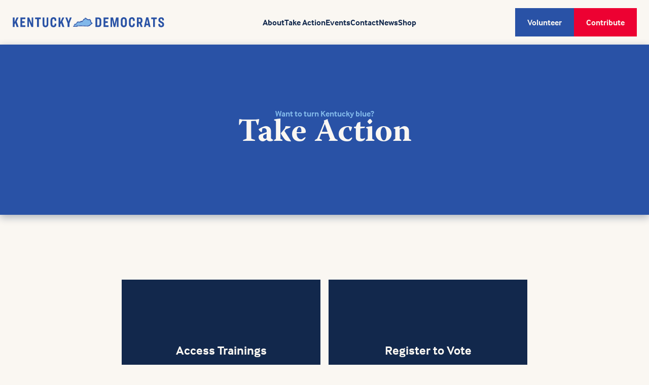

--- FILE ---
content_type: text/html
request_url: https://www.kydemocrats.org/take-action
body_size: 6929
content:
<!DOCTYPE html><!-- Last Published: Tue Jan 20 2026 17:30:50 GMT+0000 (Coordinated Universal Time) --><html data-wf-domain="www.kydemocrats.org" data-wf-page="64616b9975a21d411da4a49e" data-wf-site="645ffb7b8897146b22c79255" lang="en"><head><meta charset="utf-8"/><title>Take Action with Kentucky Democrats</title><meta content="Kentucky Democrats are organizing in every district, going precinct-by-precinct and door-to-door to elect leaders with the vision and values we share. Take action here." name="description"/><meta content="Take Action with Kentucky Democrats" property="og:title"/><meta content="Kentucky Democrats are organizing in every district, going precinct-by-precinct and door-to-door to elect leaders with the vision and values we share. Take action here." property="og:description"/><meta content="https://cdn.prod.website-files.com/645ffb7b8897146b22c79255/64627ce1cd901d1026a96a09_kydems-thumb.webp" property="og:image"/><meta content="Take Action with Kentucky Democrats" property="twitter:title"/><meta content="Kentucky Democrats are organizing in every district, going precinct-by-precinct and door-to-door to elect leaders with the vision and values we share. Take action here." property="twitter:description"/><meta content="https://cdn.prod.website-files.com/645ffb7b8897146b22c79255/64627ce1cd901d1026a96a09_kydems-thumb.webp" property="twitter:image"/><meta property="og:type" content="website"/><meta content="summary_large_image" name="twitter:card"/><meta content="width=device-width, initial-scale=1" name="viewport"/><link href="https://cdn.prod.website-files.com/645ffb7b8897146b22c79255/css/ky-dems.webflow.shared.d966b389b.css" rel="stylesheet" type="text/css" integrity="sha384-2Wazib0hDtgF+iQp6zMLiVazpf2iDfPXlelyHSvdf9E6rLqi8NKQ5Q8/txUR2OqU" crossorigin="anonymous"/><style>@media (min-width:992px) {html.w-mod-js:not(.w-mod-ix) [data-w-id="26974d7d-2eae-3c49-e932-ea81ee9c87aa"] {-webkit-transform:translate3d(0, 25%, 0) scale3d(1, 1, 1) rotateX(0) rotateY(0) rotateZ(0) skew(0, 0);-moz-transform:translate3d(0, 25%, 0) scale3d(1, 1, 1) rotateX(0) rotateY(0) rotateZ(0) skew(0, 0);-ms-transform:translate3d(0, 25%, 0) scale3d(1, 1, 1) rotateX(0) rotateY(0) rotateZ(0) skew(0, 0);transform:translate3d(0, 25%, 0) scale3d(1, 1, 1) rotateX(0) rotateY(0) rotateZ(0) skew(0, 0);}html.w-mod-js:not(.w-mod-ix) [data-w-id="26974d7d-2eae-3c49-e932-ea81ee9c87ad"] {-webkit-transform:translate3d(0, 100%, 0) scale3d(1, 1, 1) rotateX(0) rotateY(0) rotateZ(0) skew(0, 0);-moz-transform:translate3d(0, 100%, 0) scale3d(1, 1, 1) rotateX(0) rotateY(0) rotateZ(0) skew(0, 0);-ms-transform:translate3d(0, 100%, 0) scale3d(1, 1, 1) rotateX(0) rotateY(0) rotateZ(0) skew(0, 0);transform:translate3d(0, 100%, 0) scale3d(1, 1, 1) rotateX(0) rotateY(0) rotateZ(0) skew(0, 0);opacity:0;}html.w-mod-js:not(.w-mod-ix) [data-w-id="26974d7d-2eae-3c49-e932-ea81ee9c87b3"] {-webkit-transform:translate3d(0, 100%, 0) scale3d(1, 1, 1) rotateX(0) rotateY(0) rotateZ(0) skew(0, 0);-moz-transform:translate3d(0, 100%, 0) scale3d(1, 1, 1) rotateX(0) rotateY(0) rotateZ(0) skew(0, 0);-ms-transform:translate3d(0, 100%, 0) scale3d(1, 1, 1) rotateX(0) rotateY(0) rotateZ(0) skew(0, 0);transform:translate3d(0, 100%, 0) scale3d(1, 1, 1) rotateX(0) rotateY(0) rotateZ(0) skew(0, 0);opacity:0;}html.w-mod-js:not(.w-mod-ix) [data-w-id="26974d7d-2eae-3c49-e932-ea81ee9c87b0"] {-webkit-transform:translate3d(0, 25%, 0) scale3d(1, 1, 1) rotateX(0) rotateY(0) rotateZ(0) skew(0, 0);-moz-transform:translate3d(0, 25%, 0) scale3d(1, 1, 1) rotateX(0) rotateY(0) rotateZ(0) skew(0, 0);-ms-transform:translate3d(0, 25%, 0) scale3d(1, 1, 1) rotateX(0) rotateY(0) rotateZ(0) skew(0, 0);transform:translate3d(0, 25%, 0) scale3d(1, 1, 1) rotateX(0) rotateY(0) rotateZ(0) skew(0, 0);}html.w-mod-js:not(.w-mod-ix) [data-w-id="26974d7d-2eae-3c49-e932-ea81ee9c87b9"] {-webkit-transform:translate3d(0, 100%, 0) scale3d(1, 1, 1) rotateX(0) rotateY(0) rotateZ(0) skew(0, 0);-moz-transform:translate3d(0, 100%, 0) scale3d(1, 1, 1) rotateX(0) rotateY(0) rotateZ(0) skew(0, 0);-ms-transform:translate3d(0, 100%, 0) scale3d(1, 1, 1) rotateX(0) rotateY(0) rotateZ(0) skew(0, 0);transform:translate3d(0, 100%, 0) scale3d(1, 1, 1) rotateX(0) rotateY(0) rotateZ(0) skew(0, 0);opacity:0;}html.w-mod-js:not(.w-mod-ix) [data-w-id="26974d7d-2eae-3c49-e932-ea81ee9c87b6"] {-webkit-transform:translate3d(0, 25%, 0) scale3d(1, 1, 1) rotateX(0) rotateY(0) rotateZ(0) skew(0, 0);-moz-transform:translate3d(0, 25%, 0) scale3d(1, 1, 1) rotateX(0) rotateY(0) rotateZ(0) skew(0, 0);-ms-transform:translate3d(0, 25%, 0) scale3d(1, 1, 1) rotateX(0) rotateY(0) rotateZ(0) skew(0, 0);transform:translate3d(0, 25%, 0) scale3d(1, 1, 1) rotateX(0) rotateY(0) rotateZ(0) skew(0, 0);}html.w-mod-js:not(.w-mod-ix) [data-w-id="33b2aa47-6e4a-a9c0-f198-5e8d8952c333"] {-webkit-transform:translate3d(0, 25%, 0) scale3d(1, 1, 1) rotateX(0) rotateY(0) rotateZ(0) skew(0, 0);-moz-transform:translate3d(0, 25%, 0) scale3d(1, 1, 1) rotateX(0) rotateY(0) rotateZ(0) skew(0, 0);-ms-transform:translate3d(0, 25%, 0) scale3d(1, 1, 1) rotateX(0) rotateY(0) rotateZ(0) skew(0, 0);transform:translate3d(0, 25%, 0) scale3d(1, 1, 1) rotateX(0) rotateY(0) rotateZ(0) skew(0, 0);}html.w-mod-js:not(.w-mod-ix) [data-w-id="56c31ce3-6fe7-75ed-7c55-376c28d70eea"] {-webkit-transform:translate3d(0, 25%, 0) scale3d(1, 1, 1) rotateX(0) rotateY(0) rotateZ(0) skew(0, 0);-moz-transform:translate3d(0, 25%, 0) scale3d(1, 1, 1) rotateX(0) rotateY(0) rotateZ(0) skew(0, 0);-ms-transform:translate3d(0, 25%, 0) scale3d(1, 1, 1) rotateX(0) rotateY(0) rotateZ(0) skew(0, 0);transform:translate3d(0, 25%, 0) scale3d(1, 1, 1) rotateX(0) rotateY(0) rotateZ(0) skew(0, 0);}html.w-mod-js:not(.w-mod-ix) [data-w-id="2a9fd0d4-9efe-9699-1bb7-5c2a3f5fcbe8"] {-webkit-transform:translate3d(0, 25%, 0) scale3d(1, 1, 1) rotateX(0) rotateY(0) rotateZ(0) skew(0, 0);-moz-transform:translate3d(0, 25%, 0) scale3d(1, 1, 1) rotateX(0) rotateY(0) rotateZ(0) skew(0, 0);-ms-transform:translate3d(0, 25%, 0) scale3d(1, 1, 1) rotateX(0) rotateY(0) rotateZ(0) skew(0, 0);transform:translate3d(0, 25%, 0) scale3d(1, 1, 1) rotateX(0) rotateY(0) rotateZ(0) skew(0, 0);}html.w-mod-js:not(.w-mod-ix) [data-w-id="2a9fd0d4-9efe-9699-1bb7-5c2a3f5fcbeb"] {-webkit-transform:translate3d(0, 100%, 0) scale3d(1, 1, 1) rotateX(0) rotateY(0) rotateZ(0) skew(0, 0);-moz-transform:translate3d(0, 100%, 0) scale3d(1, 1, 1) rotateX(0) rotateY(0) rotateZ(0) skew(0, 0);-ms-transform:translate3d(0, 100%, 0) scale3d(1, 1, 1) rotateX(0) rotateY(0) rotateZ(0) skew(0, 0);transform:translate3d(0, 100%, 0) scale3d(1, 1, 1) rotateX(0) rotateY(0) rotateZ(0) skew(0, 0);opacity:0;}}</style><script src="https://use.typekit.net/pvv5ill.js" type="text/javascript"></script><script type="text/javascript">try{Typekit.load();}catch(e){}</script><script type="text/javascript">!function(o,c){var n=c.documentElement,t=" w-mod-";n.className+=t+"js",("ontouchstart"in o||o.DocumentTouch&&c instanceof DocumentTouch)&&(n.className+=t+"touch")}(window,document);</script><link href="https://cdn.prod.website-files.com/645ffb7b8897146b22c79255/64627f1f125e141225b41651_Fav-KYdems.png" rel="shortcut icon" type="image/x-icon"/><link href="https://cdn.prod.website-files.com/645ffb7b8897146b22c79255/64627f24e4769781203c5a2e_Web-KYdems.png" rel="apple-touch-icon"/><link href="https://www.kydemocrats.org/take-action" rel="canonical"/><!-- Google tag (gtag.js) -->
<script async src="https://www.googletagmanager.com/gtag/js?id=G-TL6J91HH48"></script>
<script>
  window.dataLayer = window.dataLayer || [];
  function gtag(){dataLayer.push(arguments);}
  gtag('js', new Date());

  gtag('config', 'G-TL6J91HH48');
</script>

<!-- Google tag (gtag.js) -->
<script async src="https://www.googletagmanager.com/gtag/js?id=G-RKBC3QDTER"></script>
<script>
  window.dataLayer = window.dataLayer || [];
  function gtag(){dataLayer.push(arguments);}
  gtag('js', new Date());

  gtag('config', 'G-RKBC3QDTER');
</script></head><body><div class="page-wrapper"><div class="mobile-menu"><div data-w-id="8f0c9614-b928-f21e-61c9-83ec5ccb0da1" class="exit-btn"><div class="w-embed"><svg xmlns="http://www.w3.org/2000/svg" width="24" height="24" fill="currentColor" class="bi bi-x-lg" viewBox="0 0 16 16">
  <path d="M2.146 2.854a.5.5 0 1 1 .708-.708L8 7.293l5.146-5.147a.5.5 0 0 1 .708.708L8.707 8l5.147 5.146a.5.5 0 0 1-.708.708L8 8.707l-5.146 5.147a.5.5 0 0 1-.708-.708L7.293 8 2.146 2.854Z"/>
</svg></div></div><a href="/" class="mobile-menu-logo-link w-inline-block"><img src="https://cdn.prod.website-files.com/645ffb7b8897146b22c79255/64616849d8acfbb3de82a2fc_KYdems-light-desktop.svg" loading="lazy" alt="Kentucky Democrats logo light" class="logo-color"/><img src="https://cdn.prod.website-files.com/645ffb7b8897146b22c79255/64616856957a122f15848a51_KYdems-light-mobile.svg" loading="lazy" alt="Kentucky Democrats logo small light" class="logo-color mobile"/></a><ul role="list" class="mobile-menu-list w-list-unstyled"><li class="menu-list-item"><a href="/" class="menu-link mobile">Home</a></li><li class="menu-list-item"><a href="/about" class="menu-link mobile">About</a></li><li class="menu-list-item"><a href="/take-action" aria-current="page" class="menu-link mobile w--current">Take Action</a></li><li class="menu-list-item"><a href="https://www.mobilize.us/kydems/" target="_blank" class="menu-link mobile">Events</a></li><li class="menu-list-item"><a href="/contact" class="menu-link mobile">Contact</a></li><li class="menu-list-item"><a href="/news" class="menu-link mobile">News</a></li><li class="menu-list-item"><a href="https://store.kydemocrats.org/" target="_blank" class="menu-link mobile">Shop</a></li><li class="menu-list-item"><a href="https://secure.actblue.com/donate/kdpemail?refcode=homepage2025" target="_blank" class="menu-link mobile">Donate</a></li></ul><div class="mobile-social-wrapper"><a href="https://www.facebook.com/KyDems/" target="_blank" class="social-link mobile w-inline-block"><div class="social-icon w-embed"><svg xmlns="http://www.w3.org/2000/svg" width="24" height="24" fill="currentColor" class="bi bi-facebook" viewBox="0 0 16 16">
  <path d="M16 8.049c0-4.446-3.582-8.05-8-8.05C3.58 0-.002 3.603-.002 8.05c0 4.017 2.926 7.347 6.75 7.951v-5.625h-2.03V8.05H6.75V6.275c0-2.017 1.195-3.131 3.022-3.131.876 0 1.791.157 1.791.157v1.98h-1.009c-.993 0-1.303.621-1.303 1.258v1.51h2.218l-.354 2.326H9.25V16c3.824-.604 6.75-3.934 6.75-7.951z"/>
</svg></div></a><a href="https://twitter.com/kydems" target="_blank" class="social-link mobile w-inline-block"><div class="social-icon w-embed"><svg xmlns="http://www.w3.org/2000/svg" width="24" height="24" fill="currentColor" class="bi bi-twitter" viewBox="0 0 16 16">
  <path d="M5.026 15c6.038 0 9.341-5.003 9.341-9.334 0-.14 0-.282-.006-.422A6.685 6.685 0 0 0 16 3.542a6.658 6.658 0 0 1-1.889.518 3.301 3.301 0 0 0 1.447-1.817 6.533 6.533 0 0 1-2.087.793A3.286 3.286 0 0 0 7.875 6.03a9.325 9.325 0 0 1-6.767-3.429 3.289 3.289 0 0 0 1.018 4.382A3.323 3.323 0 0 1 .64 6.575v.045a3.288 3.288 0 0 0 2.632 3.218 3.203 3.203 0 0 1-.865.115 3.23 3.23 0 0 1-.614-.057 3.283 3.283 0 0 0 3.067 2.277A6.588 6.588 0 0 1 .78 13.58a6.32 6.32 0 0 1-.78-.045A9.344 9.344 0 0 0 5.026 15z"/>
</svg></div></a><a href="https://www.instagram.com/kydems/" target="_blank" class="social-link mobile w-inline-block"><div class="social-icon w-embed"><svg xmlns="http://www.w3.org/2000/svg" width="24" height="24" fill="currentColor" class="bi bi-instagram" viewBox="0 0 16 16">
  <path d="M8 0C5.829 0 5.556.01 4.703.048 3.85.088 3.269.222 2.76.42a3.9 3.9 0 0 0-1.417.923A3.9 3.9 0 0 0 .42 2.76C.222 3.268.087 3.85.048 4.7.01 5.555 0 5.827 0 8.001c0 2.172.01 2.444.048 3.297.04.852.174 1.433.372 1.942.205.526.478.972.923 1.417.444.445.89.719 1.416.923.51.198 1.09.333 1.942.372C5.555 15.99 5.827 16 8 16s2.444-.01 3.298-.048c.851-.04 1.434-.174 1.943-.372a3.9 3.9 0 0 0 1.416-.923c.445-.445.718-.891.923-1.417.197-.509.332-1.09.372-1.942C15.99 10.445 16 10.173 16 8s-.01-2.445-.048-3.299c-.04-.851-.175-1.433-.372-1.941a3.9 3.9 0 0 0-.923-1.417A3.9 3.9 0 0 0 13.24.42c-.51-.198-1.092-.333-1.943-.372C10.443.01 10.172 0 7.998 0zm-.717 1.442h.718c2.136 0 2.389.007 3.232.046.78.035 1.204.166 1.486.275.373.145.64.319.92.599s.453.546.598.92c.11.281.24.705.275 1.485.039.843.047 1.096.047 3.231s-.008 2.389-.047 3.232c-.035.78-.166 1.203-.275 1.485a2.5 2.5 0 0 1-.599.919c-.28.28-.546.453-.92.598-.28.11-.704.24-1.485.276-.843.038-1.096.047-3.232.047s-2.39-.009-3.233-.047c-.78-.036-1.203-.166-1.485-.276a2.5 2.5 0 0 1-.92-.598 2.5 2.5 0 0 1-.6-.92c-.109-.281-.24-.705-.275-1.485-.038-.843-.046-1.096-.046-3.233s.008-2.388.046-3.231c.036-.78.166-1.204.276-1.486.145-.373.319-.64.599-.92s.546-.453.92-.598c.282-.11.705-.24 1.485-.276.738-.034 1.024-.044 2.515-.045zm4.988 1.328a.96.96 0 1 0 0 1.92.96.96 0 0 0 0-1.92m-4.27 1.122a4.109 4.109 0 1 0 0 8.217 4.109 4.109 0 0 0 0-8.217m0 1.441a2.667 2.667 0 1 1 0 5.334 2.667 2.667 0 0 1 0-5.334"/>
</svg></div></a><a href="https://www.youtube.com/@kydems" target="_blank" class="social-link mobile w-inline-block"><div class="social-icon w-embed"><svg xmlns="http://www.w3.org/2000/svg" width="24" height="24" fill="currentColor" class="bi bi-youtube" viewBox="0 0 16 16">
  <path d="M8.051 1.999h.089c.822.003 4.987.033 6.11.335a2.01 2.01 0 0 1 1.415 1.42c.101.38.172.883.22 1.402l.01.104.022.26.008.104c.065.914.073 1.77.074 1.957v.075c-.001.194-.01 1.108-.082 2.06l-.008.105-.009.104c-.05.572-.124 1.14-.235 1.558a2.01 2.01 0 0 1-1.415 1.42c-1.16.312-5.569.334-6.18.335h-.142c-.309 0-1.587-.006-2.927-.052l-.17-.006-.087-.004-.171-.007-.171-.007c-1.11-.049-2.167-.128-2.654-.26a2.01 2.01 0 0 1-1.415-1.419c-.111-.417-.185-.986-.235-1.558L.09 9.82l-.008-.104A31 31 0 0 1 0 7.68v-.123c.002-.215.01-.958.064-1.778l.007-.103.003-.052.008-.104.022-.26.01-.104c.048-.519.119-1.023.22-1.402a2.01 2.01 0 0 1 1.415-1.42c.487-.13 1.544-.21 2.654-.26l.17-.007.172-.006.086-.003.171-.007A100 100 0 0 1 7.858 2zM6.4 5.209v4.818l4.157-2.408z"/>
</svg></div></a><a href="https://bsky.app/profile/kydemocrats.org" target="_blank" class="social-link mobile w-inline-block"><div class="social-icon w-embed"><svg role="img" viewBox="0 0 24 24" height="24" width="24" fill="currentColor" xmlns="http://www.w3.org/2000/svg"><path d="M12 10.8c-1.087-2.114-4.046-6.053-6.798-7.995C2.566.944 1.561 1.266.902 1.565.139 1.908 0 3.08 0 3.768c0 .69.378 5.65.624 6.479.815 2.736 3.713 3.66 6.383 3.364.136-.02.275-.039.415-.056-.138.022-.276.04-.415.056-3.912.58-7.387 2.005-2.83 7.078 5.013 5.19 6.87-1.113 7.823-4.308.953 3.195 2.05 9.271 7.733 4.308 4.267-4.308 1.172-6.498-2.74-7.078a8.741 8.741 0 0 1-.415-.056c.14.017.279.036.415.056 2.67.297 5.568-.628 6.383-3.364.246-.828.624-5.79.624-6.478 0-.69-.139-1.861-.902-2.206-.659-.298-1.664-.62-4.3 1.24C16.046 4.748 13.087 8.687 12 10.8Z"/></svg></div></a><a href="https://www.threads.net/@kydems" target="_blank" class="social-link mobile w-inline-block"><div class="social-icon w-embed"><svg xmlns="http://www.w3.org/2000/svg" width="24" height="24" fill="currentColor" class="bi bi-threads" viewBox="0 0 16 16">
  <path d="M6.321 6.016c-.27-.18-1.166-.802-1.166-.802.756-1.081 1.753-1.502 3.132-1.502.975 0 1.803.327 2.394.948s.928 1.509 1.005 2.644q.492.207.905.484c1.109.745 1.719 1.86 1.719 3.137 0 2.716-2.226 5.075-6.256 5.075C4.594 16 1 13.987 1 7.994 1 2.034 4.482 0 8.044 0 9.69 0 13.55.243 15 5.036l-1.36.353C12.516 1.974 10.163 1.43 8.006 1.43c-3.565 0-5.582 2.171-5.582 6.79 0 4.143 2.254 6.343 5.63 6.343 2.777 0 4.847-1.443 4.847-3.556 0-1.438-1.208-2.127-1.27-2.127-.236 1.234-.868 3.31-3.644 3.31-1.618 0-3.013-1.118-3.013-2.582 0-2.09 1.984-2.847 3.55-2.847.586 0 1.294.04 1.663.114 0-.637-.54-1.728-1.9-1.728-1.25 0-1.566.405-1.967.868ZM8.716 8.19c-2.04 0-2.304.87-2.304 1.416 0 .878 1.043 1.168 1.6 1.168 1.02 0 2.067-.282 2.232-2.423a6.2 6.2 0 0 0-1.528-.161"/>
</svg></div></a><a href="https://www.tiktok.com/@kydems" target="_blank" class="social-link mobile w-inline-block"><div class="social-icon w-embed"><svg xmlns="http://www.w3.org/2000/svg" width="24" height="24" fill="currentColor" class="bi bi-tiktok" viewBox="0 0 16 16">
  <path d="M9 0h1.98c.144.715.54 1.617 1.235 2.512C12.895 3.389 13.797 4 15 4v2c-1.753 0-3.07-.814-4-1.829V11a5 5 0 1 1-5-5v2a3 3 0 1 0 3 3z"/>
</svg></div></a></div></div><div class="header-component"><a href="https://secure.actblue.com/donate/kdpemail?refcode=20230510%C2%A7KDP%C2%A7TAW" target="_blank" class="preheader-section w-inline-block"><div class="header-cta-label">Contribute</div></a><div class="header-padding"><div class="header-wrapper"><a href="/" class="header-home-logo-link w-inline-block"><img src="https://cdn.prod.website-files.com/645ffb7b8897146b22c79255/6461218c2bd50f8f9e49cfd7_svgexport-2.svg" loading="lazy" alt="Kentucky Democrats logo" class="logo-color"/><img src="https://cdn.prod.website-files.com/645ffb7b8897146b22c79255/6461639bec4f7b211eed57da_KYdems-mobile.svg" loading="lazy" alt="Kentucky Democrats logo small" class="logo-color mobile"/></a><div class="header-menu-list-wrapper"><ul role="list" class="header-menu-list w-list-unstyled"><li class="menu-list-item"><a href="/about" class="menu-link">About</a></li><li class="menu-list-item"><a href="/take-action" aria-current="page" class="menu-link w--current">Take Action</a></li><li class="menu-list-item"><a href="https://www.mobilize.us/kydems/" target="_blank" class="menu-link">Events</a></li><li class="menu-list-item"><a href="/contact" class="menu-link">Contact</a></li><li class="menu-list-item"><a href="/news" class="menu-link">News</a></li><li class="menu-list-item"><a href="https://store.kydemocrats.org/" target="_blank" class="menu-link">Shop</a></li></ul></div><div class="header-cta-wrapper"><div data-w-id="b90e77a2-1b66-812e-c1b7-d2ec9cf30ab4" class="menu-list-item mobile"><div class="menu-label">Menu</div><div class="menu-icon w-embed"><svg xmlns="http://www.w3.org/2000/svg" width="24" height="24" fill="currentColor" class="bi bi-list" viewBox="0 0 16 16">
  <path fill-rule="evenodd" d="M2.5 12a.5.5 0 0 1 .5-.5h10a.5.5 0 0 1 0 1H3a.5.5 0 0 1-.5-.5zm0-4a.5.5 0 0 1 .5-.5h10a.5.5 0 0 1 0 1H3a.5.5 0 0 1-.5-.5zm0-4a.5.5 0 0 1 .5-.5h10a.5.5 0 0 1 0 1H3a.5.5 0 0 1-.5-.5z"/>
</svg></div></div><a href="https://docs.google.com/forms/d/e/1FAIpQLSf7deWiHOChPCI650P7gXwtOcKDgTuX3hB4j-cZER3_7lhZmg/viewform" target="_blank" class="header-cta-button w-inline-block"><div class="header-cta-label">Volunteer</div></a><a href="https://secure.actblue.com/donate/kdpemail?refcode=homepage2025" target="_blank" class="header-cta-button red w-inline-block"><div class="header-cta-label">Contribute</div></a></div></div></div></div><div class="page-hero-section"><div class="section-padding"><div class="page-hero-wrapper"><div class="page-hero-label">Want to turn Kentucky blue?</div><h1 id="w-node-c593d0a4-982b-7c5f-479b-4227a62ac682-1da4a49e" class="hero-heading">Take Action</h1></div></div></div><div class="page-section"><div class="section-padding"><div class="home-getinvolved-grid"><a id="w-node-_2a9fd0d4-9efe-9699-1bb7-5c2a3f5fcbe7-1da4a49e" data-w-id="2a9fd0d4-9efe-9699-1bb7-5c2a3f5fcbe7" href="https://secure.ngpvan.com/25WK1VCf_ESfNX4AmwpMfA2" target="_blank" class="home-getinvolved-button w-inline-block"><div data-w-id="2a9fd0d4-9efe-9699-1bb7-5c2a3f5fcbe8" class="hide-wrapper"><div class="getinvolved-button-heading move">Access Trainings</div><div data-w-id="2a9fd0d4-9efe-9699-1bb7-5c2a3f5fcbeb" class="getinvolved-button-copy move color">Sign up to Access Our Library of Recordings to Help Grow the Blue Dot!</div></div></a><a id="w-node-_6dff1857-7d38-c322-eb3f-785d0f767028-1da4a49e" href="https://iwillvote.com/" target="_blank" class="home-getinvolved-button w-inline-block"><div class="hide-wrapper"><div class="getinvolved-button-heading move">Register to Vote</div><div class="getinvolved-button-copy move color">Register to vote or check that your registration is up to date.</div></div></a><a id="w-node-_26974d7d-2eae-3c49-e932-ea81ee9c87a9-1da4a49e" data-w-id="26974d7d-2eae-3c49-e932-ea81ee9c87a9" href="https://www.mobilize.us/kydems/" target="_blank" class="home-getinvolved-button w-inline-block"><div data-w-id="26974d7d-2eae-3c49-e932-ea81ee9c87aa" class="hide-wrapper"><div class="getinvolved-button-heading move">Attend an Event</div><div data-w-id="26974d7d-2eae-3c49-e932-ea81ee9c87ad" class="getinvolved-button-copy move color">See what&#x27;s happening near you.</div></div></a><a id="w-node-_26974d7d-2eae-3c49-e932-ea81ee9c87af-1da4a49e" data-w-id="26974d7d-2eae-3c49-e932-ea81ee9c87af" href="https://secure.ngpvan.com/d9qIRcKrSEeWa9QmA4SoeA2" target="_blank" class="home-getinvolved-button w-inline-block"><div data-w-id="26974d7d-2eae-3c49-e932-ea81ee9c87b0" class="hide-wrapper"><div class="getinvolved-button-heading move">Add Your Name</div><div data-w-id="26974d7d-2eae-3c49-e932-ea81ee9c87b3" class="getinvolved-button-copy move color">Sign up to receive updates from our team.</div></div></a><a id="w-node-_26974d7d-2eae-3c49-e932-ea81ee9c87b5-1da4a49e" data-w-id="26974d7d-2eae-3c49-e932-ea81ee9c87b5" href="https://secure.actblue.com/donate/kdpemail?refcode=20230510%C2%A7KDP%C2%A7TAW" target="_blank" class="home-getinvolved-button w-inline-block"><div data-w-id="26974d7d-2eae-3c49-e932-ea81ee9c87b6" class="hide-wrapper"><div class="getinvolved-button-heading move">Donate</div><div data-w-id="26974d7d-2eae-3c49-e932-ea81ee9c87b9" class="getinvolved-button-copy move color">We need your help to build the party&#x27;s infrastructure.</div></div></a><a id="w-node-_56c31ce3-6fe7-75ed-7c55-376c28d70ee9-1da4a49e" data-w-id="56c31ce3-6fe7-75ed-7c55-376c28d70ee9" href="https://demlaunch.staclabs.io/KDD" target="_blank" class="home-getinvolved-button w-inline-block"><div data-w-id="56c31ce3-6fe7-75ed-7c55-376c28d70eea" class="hide-wrapper"><div class="getinvolved-button-heading move">Request a Votebuilder Committee</div></div></a><a id="w-node-_33b2aa47-6e4a-a9c0-f198-5e8d8952c332-1da4a49e" data-w-id="33b2aa47-6e4a-a9c0-f198-5e8d8952c332" href="https://staclabs.atlassian.net/servicedesk/customer/portal/95" target="_blank" class="home-getinvolved-button w-inline-block"><div data-w-id="33b2aa47-6e4a-a9c0-f198-5e8d8952c333" class="hide-wrapper"><div class="getinvolved-button-heading move">Other Votebuilder Questions</div></div></a></div></div></div><div class="footer-component"><div class="getinvolved-footer-section"><div class="get-involved-footer-wrapper"><div class="footer-label">Let&#x27;s elect more Kentucky Democrats</div><h3 class="footer-heading">Say you&#x27;re in</h3><p class="page-paragraph">Sign up to help us elect more Kentucky Democrats.</p><a href="https://secure.ngpvan.com/d9qIRcKrSEeWa9QmA4SoeA2" target="_blank" class="page-cta-button-transparent center w-inline-block"><div class="page-cta-label">Count me in</div></a></div></div><div class="main-footer-section"><div class="section-padding"><div class="footer-wrapper"><ul role="list" class="footer-menu-list w-list-unstyled"><li class="menu-list-item"><a href="/" class="menu-link">Home</a></li><li class="menu-list-item"><a href="/about" class="menu-link">About</a></li><li class="menu-list-item"><a href="/take-action" aria-current="page" class="menu-link w--current">Take Action</a></li><li class="menu-list-item"><a href="https://www.mobilize.us/kydems/" target="_blank" class="menu-link">Events</a></li><li class="menu-list-item"><a href="/county-events" class="menu-link">Calendar</a></li><li class="menu-list-item"><a href="/contact" class="menu-link">Contact</a></li><li class="menu-list-item"><a href="/news" class="menu-link">News</a></li><li class="menu-list-item"><a href="/jobs" class="menu-link">Jobs</a></li><li class="menu-list-item"><a href="https://store.kydemocrats.org/" target="_blank" class="menu-link">Shop</a></li><li class="menu-list-item"><a href="https://secure.actblue.com/donate/kdpemail?refcode=homepage2025" target="_blank" class="menu-link">Donate</a></li></ul><div class="footer-social-wrapper"><a href="https://www.facebook.com/KyDems/" target="_blank" class="social-link footer w-inline-block"><div class="social-icon w-embed"><svg xmlns="http://www.w3.org/2000/svg" width="32" height="32" fill="currentColor" class="bi bi-facebook" viewBox="0 0 16 16">
  <path d="M16 8.049c0-4.446-3.582-8.05-8-8.05C3.58 0-.002 3.603-.002 8.05c0 4.017 2.926 7.347 6.75 7.951v-5.625h-2.03V8.05H6.75V6.275c0-2.017 1.195-3.131 3.022-3.131.876 0 1.791.157 1.791.157v1.98h-1.009c-.993 0-1.303.621-1.303 1.258v1.51h2.218l-.354 2.326H9.25V16c3.824-.604 6.75-3.934 6.75-7.951z"/>
</svg></div></a><a href="https://twitter.com/kydems" target="_blank" class="social-link footer w-inline-block"><div class="social-icon w-embed"><svg xmlns="http://www.w3.org/2000/svg" width="32" height="32" fill="currentColor" class="bi bi-twitter" viewBox="0 0 16 16">
  <path d="M5.026 15c6.038 0 9.341-5.003 9.341-9.334 0-.14 0-.282-.006-.422A6.685 6.685 0 0 0 16 3.542a6.658 6.658 0 0 1-1.889.518 3.301 3.301 0 0 0 1.447-1.817 6.533 6.533 0 0 1-2.087.793A3.286 3.286 0 0 0 7.875 6.03a9.325 9.325 0 0 1-6.767-3.429 3.289 3.289 0 0 0 1.018 4.382A3.323 3.323 0 0 1 .64 6.575v.045a3.288 3.288 0 0 0 2.632 3.218 3.203 3.203 0 0 1-.865.115 3.23 3.23 0 0 1-.614-.057 3.283 3.283 0 0 0 3.067 2.277A6.588 6.588 0 0 1 .78 13.58a6.32 6.32 0 0 1-.78-.045A9.344 9.344 0 0 0 5.026 15z"/>
</svg></div></a><a href="https://www.instagram.com/kydems/" target="_blank" class="social-link footer w-inline-block"><div class="social-icon w-embed"><svg xmlns="http://www.w3.org/2000/svg" width="32" height="32" fill="currentColor" class="bi bi-instagram" viewBox="0 0 16 16">
  <path d="M8 0C5.829 0 5.556.01 4.703.048 3.85.088 3.269.222 2.76.42a3.9 3.9 0 0 0-1.417.923A3.9 3.9 0 0 0 .42 2.76C.222 3.268.087 3.85.048 4.7.01 5.555 0 5.827 0 8.001c0 2.172.01 2.444.048 3.297.04.852.174 1.433.372 1.942.205.526.478.972.923 1.417.444.445.89.719 1.416.923.51.198 1.09.333 1.942.372C5.555 15.99 5.827 16 8 16s2.444-.01 3.298-.048c.851-.04 1.434-.174 1.943-.372a3.9 3.9 0 0 0 1.416-.923c.445-.445.718-.891.923-1.417.197-.509.332-1.09.372-1.942C15.99 10.445 16 10.173 16 8s-.01-2.445-.048-3.299c-.04-.851-.175-1.433-.372-1.941a3.9 3.9 0 0 0-.923-1.417A3.9 3.9 0 0 0 13.24.42c-.51-.198-1.092-.333-1.943-.372C10.443.01 10.172 0 7.998 0zm-.717 1.442h.718c2.136 0 2.389.007 3.232.046.78.035 1.204.166 1.486.275.373.145.64.319.92.599s.453.546.598.92c.11.281.24.705.275 1.485.039.843.047 1.096.047 3.231s-.008 2.389-.047 3.232c-.035.78-.166 1.203-.275 1.485a2.5 2.5 0 0 1-.599.919c-.28.28-.546.453-.92.598-.28.11-.704.24-1.485.276-.843.038-1.096.047-3.232.047s-2.39-.009-3.233-.047c-.78-.036-1.203-.166-1.485-.276a2.5 2.5 0 0 1-.92-.598 2.5 2.5 0 0 1-.6-.92c-.109-.281-.24-.705-.275-1.485-.038-.843-.046-1.096-.046-3.233s.008-2.388.046-3.231c.036-.78.166-1.204.276-1.486.145-.373.319-.64.599-.92s.546-.453.92-.598c.282-.11.705-.24 1.485-.276.738-.034 1.024-.044 2.515-.045zm4.988 1.328a.96.96 0 1 0 0 1.92.96.96 0 0 0 0-1.92m-4.27 1.122a4.109 4.109 0 1 0 0 8.217 4.109 4.109 0 0 0 0-8.217m0 1.441a2.667 2.667 0 1 1 0 5.334 2.667 2.667 0 0 1 0-5.334"/>
</svg></div></a><a href="https://www.youtube.com/@kydems" target="_blank" class="social-link footer w-inline-block"><div class="social-icon w-embed"><svg xmlns="http://www.w3.org/2000/svg" width="32" height="32" fill="currentColor" class="bi bi-youtube" viewBox="0 0 16 16">
  <path d="M8.051 1.999h.089c.822.003 4.987.033 6.11.335a2.01 2.01 0 0 1 1.415 1.42c.101.38.172.883.22 1.402l.01.104.022.26.008.104c.065.914.073 1.77.074 1.957v.075c-.001.194-.01 1.108-.082 2.06l-.008.105-.009.104c-.05.572-.124 1.14-.235 1.558a2.01 2.01 0 0 1-1.415 1.42c-1.16.312-5.569.334-6.18.335h-.142c-.309 0-1.587-.006-2.927-.052l-.17-.006-.087-.004-.171-.007-.171-.007c-1.11-.049-2.167-.128-2.654-.26a2.01 2.01 0 0 1-1.415-1.419c-.111-.417-.185-.986-.235-1.558L.09 9.82l-.008-.104A31 31 0 0 1 0 7.68v-.123c.002-.215.01-.958.064-1.778l.007-.103.003-.052.008-.104.022-.26.01-.104c.048-.519.119-1.023.22-1.402a2.01 2.01 0 0 1 1.415-1.42c.487-.13 1.544-.21 2.654-.26l.17-.007.172-.006.086-.003.171-.007A100 100 0 0 1 7.858 2zM6.4 5.209v4.818l4.157-2.408z"/>
</svg></div></a><a href="https://bsky.app/profile/kydemocrats.org" target="_blank" class="social-link footer w-inline-block"><div class="social-icon w-embed"><svg role="img" viewBox="0 0 24 24" height="32" width="32" fill="currentColor" xmlns="http://www.w3.org/2000/svg"><path d="M12 10.8c-1.087-2.114-4.046-6.053-6.798-7.995C2.566.944 1.561 1.266.902 1.565.139 1.908 0 3.08 0 3.768c0 .69.378 5.65.624 6.479.815 2.736 3.713 3.66 6.383 3.364.136-.02.275-.039.415-.056-.138.022-.276.04-.415.056-3.912.58-7.387 2.005-2.83 7.078 5.013 5.19 6.87-1.113 7.823-4.308.953 3.195 2.05 9.271 7.733 4.308 4.267-4.308 1.172-6.498-2.74-7.078a8.741 8.741 0 0 1-.415-.056c.14.017.279.036.415.056 2.67.297 5.568-.628 6.383-3.364.246-.828.624-5.79.624-6.478 0-.69-.139-1.861-.902-2.206-.659-.298-1.664-.62-4.3 1.24C16.046 4.748 13.087 8.687 12 10.8Z"/></svg></div></a><a href="https://www.threads.net/@kydems" target="_blank" class="social-link footer w-inline-block"><div class="social-icon w-embed"><svg xmlns="http://www.w3.org/2000/svg" width="32" height="32" fill="currentColor" class="bi bi-threads" viewBox="0 0 16 16">
  <path d="M6.321 6.016c-.27-.18-1.166-.802-1.166-.802.756-1.081 1.753-1.502 3.132-1.502.975 0 1.803.327 2.394.948s.928 1.509 1.005 2.644q.492.207.905.484c1.109.745 1.719 1.86 1.719 3.137 0 2.716-2.226 5.075-6.256 5.075C4.594 16 1 13.987 1 7.994 1 2.034 4.482 0 8.044 0 9.69 0 13.55.243 15 5.036l-1.36.353C12.516 1.974 10.163 1.43 8.006 1.43c-3.565 0-5.582 2.171-5.582 6.79 0 4.143 2.254 6.343 5.63 6.343 2.777 0 4.847-1.443 4.847-3.556 0-1.438-1.208-2.127-1.27-2.127-.236 1.234-.868 3.31-3.644 3.31-1.618 0-3.013-1.118-3.013-2.582 0-2.09 1.984-2.847 3.55-2.847.586 0 1.294.04 1.663.114 0-.637-.54-1.728-1.9-1.728-1.25 0-1.566.405-1.967.868ZM8.716 8.19c-2.04 0-2.304.87-2.304 1.416 0 .878 1.043 1.168 1.6 1.168 1.02 0 2.067-.282 2.232-2.423a6.2 6.2 0 0 0-1.528-.161"/>
</svg></div></a><a href="https://www.tiktok.com/@kydems" target="_blank" class="social-link footer w-inline-block"><div class="social-icon w-embed"><svg xmlns="http://www.w3.org/2000/svg" width="32" height="32" fill="currentColor" class="bi bi-tiktok" viewBox="0 0 16 16">
  <path d="M9 0h1.98c.144.715.54 1.617 1.235 2.512C12.895 3.389 13.797 4 15 4v2c-1.753 0-3.07-.814-4-1.829V11a5 5 0 1 1-5-5v2a3 3 0 1 0 3 3z"/>
</svg></div></a></div><div class="footer-link-wrapper-sm"><a href="/submissions" class="footer-link">Submissions</a><a href="/privacy-policy" class="footer-link">Privacy Policy</a><a href="/contact" class="footer-link">Contact Us</a></div><div class="footer-label sm">@2024 Kentucky Democratic Party</div><div class="paidfor-wrapper"><div class="footer-label sm">Paid for by the Kentucky Democratic Party | PO Box 694 Frankfort, KY 40602</div></div></div></div></div></div></div><script src="https://d3e54v103j8qbb.cloudfront.net/js/jquery-3.5.1.min.dc5e7f18c8.js?site=645ffb7b8897146b22c79255" type="text/javascript" integrity="sha256-9/aliU8dGd2tb6OSsuzixeV4y/faTqgFtohetphbbj0=" crossorigin="anonymous"></script><script src="https://cdn.prod.website-files.com/645ffb7b8897146b22c79255/js/webflow.schunk.36b8fb49256177c8.js" type="text/javascript" integrity="sha384-4abIlA5/v7XaW1HMXKBgnUuhnjBYJ/Z9C1OSg4OhmVw9O3QeHJ/qJqFBERCDPv7G" crossorigin="anonymous"></script><script src="https://cdn.prod.website-files.com/645ffb7b8897146b22c79255/js/webflow.schunk.c981597304de0669.js" type="text/javascript" integrity="sha384-H6Y+6HaKAHN9BI2rZdfzA2NzoW8Pfo02zjqr0MR2uP1uz22lkoDpd3cxNjcFeW1/" crossorigin="anonymous"></script><script src="https://cdn.prod.website-files.com/645ffb7b8897146b22c79255/js/webflow.7ef9e042.4807ef52c98044e9.js" type="text/javascript" integrity="sha384-CZ+bLkr1ncrL/4sT7OD0Aw4p56PWbGw5BOB4tzhiQ4BrnblJ7z+S7gvsjcriAfL+" crossorigin="anonymous"></script><script src="https://cdn.prod.website-files.com/645ffb7b8897146b22c79255%2F65da374ca1ebd53e3cabb68c%2F66c382b2f8b0ba720d3a6b4f%2Fevents_calendar_embed_script-0.0.1.js" type="text/javascript"></script></body></html>

--- FILE ---
content_type: text/css
request_url: https://cdn.prod.website-files.com/645ffb7b8897146b22c79255/css/ky-dems.webflow.shared.d966b389b.css
body_size: 15513
content:
html {
  -webkit-text-size-adjust: 100%;
  -ms-text-size-adjust: 100%;
  font-family: sans-serif;
}

body {
  margin: 0;
}

article, aside, details, figcaption, figure, footer, header, hgroup, main, menu, nav, section, summary {
  display: block;
}

audio, canvas, progress, video {
  vertical-align: baseline;
  display: inline-block;
}

audio:not([controls]) {
  height: 0;
  display: none;
}

[hidden], template {
  display: none;
}

a {
  background-color: #0000;
}

a:active, a:hover {
  outline: 0;
}

abbr[title] {
  border-bottom: 1px dotted;
}

b, strong {
  font-weight: bold;
}

dfn {
  font-style: italic;
}

h1 {
  margin: .67em 0;
  font-size: 2em;
}

mark {
  color: #000;
  background: #ff0;
}

small {
  font-size: 80%;
}

sub, sup {
  vertical-align: baseline;
  font-size: 75%;
  line-height: 0;
  position: relative;
}

sup {
  top: -.5em;
}

sub {
  bottom: -.25em;
}

img {
  border: 0;
}

svg:not(:root) {
  overflow: hidden;
}

hr {
  box-sizing: content-box;
  height: 0;
}

pre {
  overflow: auto;
}

code, kbd, pre, samp {
  font-family: monospace;
  font-size: 1em;
}

button, input, optgroup, select, textarea {
  color: inherit;
  font: inherit;
  margin: 0;
}

button {
  overflow: visible;
}

button, select {
  text-transform: none;
}

button, html input[type="button"], input[type="reset"] {
  -webkit-appearance: button;
  cursor: pointer;
}

button[disabled], html input[disabled] {
  cursor: default;
}

button::-moz-focus-inner, input::-moz-focus-inner {
  border: 0;
  padding: 0;
}

input {
  line-height: normal;
}

input[type="checkbox"], input[type="radio"] {
  box-sizing: border-box;
  padding: 0;
}

input[type="number"]::-webkit-inner-spin-button, input[type="number"]::-webkit-outer-spin-button {
  height: auto;
}

input[type="search"] {
  -webkit-appearance: none;
}

input[type="search"]::-webkit-search-cancel-button, input[type="search"]::-webkit-search-decoration {
  -webkit-appearance: none;
}

legend {
  border: 0;
  padding: 0;
}

textarea {
  overflow: auto;
}

optgroup {
  font-weight: bold;
}

table {
  border-collapse: collapse;
  border-spacing: 0;
}

td, th {
  padding: 0;
}

@font-face {
  font-family: webflow-icons;
  src: url("[data-uri]") format("truetype");
  font-weight: normal;
  font-style: normal;
}

[class^="w-icon-"], [class*=" w-icon-"] {
  speak: none;
  font-variant: normal;
  text-transform: none;
  -webkit-font-smoothing: antialiased;
  -moz-osx-font-smoothing: grayscale;
  font-style: normal;
  font-weight: normal;
  line-height: 1;
  font-family: webflow-icons !important;
}

.w-icon-slider-right:before {
  content: "";
}

.w-icon-slider-left:before {
  content: "";
}

.w-icon-nav-menu:before {
  content: "";
}

.w-icon-arrow-down:before, .w-icon-dropdown-toggle:before {
  content: "";
}

.w-icon-file-upload-remove:before {
  content: "";
}

.w-icon-file-upload-icon:before {
  content: "";
}

* {
  box-sizing: border-box;
}

html {
  height: 100%;
}

body {
  color: #333;
  background-color: #fff;
  min-height: 100%;
  margin: 0;
  font-family: Arial, sans-serif;
  font-size: 14px;
  line-height: 20px;
}

img {
  vertical-align: middle;
  max-width: 100%;
  display: inline-block;
}

html.w-mod-touch * {
  background-attachment: scroll !important;
}

.w-block {
  display: block;
}

.w-inline-block {
  max-width: 100%;
  display: inline-block;
}

.w-clearfix:before, .w-clearfix:after {
  content: " ";
  grid-area: 1 / 1 / 2 / 2;
  display: table;
}

.w-clearfix:after {
  clear: both;
}

.w-hidden {
  display: none;
}

.w-button {
  color: #fff;
  line-height: inherit;
  cursor: pointer;
  background-color: #3898ec;
  border: 0;
  border-radius: 0;
  padding: 9px 15px;
  text-decoration: none;
  display: inline-block;
}

input.w-button {
  -webkit-appearance: button;
}

html[data-w-dynpage] [data-w-cloak] {
  color: #0000 !important;
}

.w-code-block {
  margin: unset;
}

pre.w-code-block code {
  all: inherit;
}

.w-optimization {
  display: contents;
}

.w-webflow-badge, .w-webflow-badge > img {
  box-sizing: unset;
  width: unset;
  height: unset;
  max-height: unset;
  max-width: unset;
  min-height: unset;
  min-width: unset;
  margin: unset;
  padding: unset;
  float: unset;
  clear: unset;
  border: unset;
  border-radius: unset;
  background: unset;
  background-image: unset;
  background-position: unset;
  background-size: unset;
  background-repeat: unset;
  background-origin: unset;
  background-clip: unset;
  background-attachment: unset;
  background-color: unset;
  box-shadow: unset;
  transform: unset;
  direction: unset;
  font-family: unset;
  font-weight: unset;
  color: unset;
  font-size: unset;
  line-height: unset;
  font-style: unset;
  font-variant: unset;
  text-align: unset;
  letter-spacing: unset;
  -webkit-text-decoration: unset;
  text-decoration: unset;
  text-indent: unset;
  text-transform: unset;
  list-style-type: unset;
  text-shadow: unset;
  vertical-align: unset;
  cursor: unset;
  white-space: unset;
  word-break: unset;
  word-spacing: unset;
  word-wrap: unset;
  transition: unset;
}

.w-webflow-badge {
  white-space: nowrap;
  cursor: pointer;
  box-shadow: 0 0 0 1px #0000001a, 0 1px 3px #0000001a;
  visibility: visible !important;
  opacity: 1 !important;
  z-index: 2147483647 !important;
  color: #aaadb0 !important;
  overflow: unset !important;
  background-color: #fff !important;
  border-radius: 3px !important;
  width: auto !important;
  height: auto !important;
  margin: 0 !important;
  padding: 6px !important;
  font-size: 12px !important;
  line-height: 14px !important;
  text-decoration: none !important;
  display: inline-block !important;
  position: fixed !important;
  inset: auto 12px 12px auto !important;
  transform: none !important;
}

.w-webflow-badge > img {
  position: unset;
  visibility: unset !important;
  opacity: 1 !important;
  vertical-align: middle !important;
  display: inline-block !important;
}

h1, h2, h3, h4, h5, h6 {
  margin-bottom: 10px;
  font-weight: bold;
}

h1 {
  margin-top: 20px;
  font-size: 38px;
  line-height: 44px;
}

h2 {
  margin-top: 20px;
  font-size: 32px;
  line-height: 36px;
}

h3 {
  margin-top: 20px;
  font-size: 24px;
  line-height: 30px;
}

h4 {
  margin-top: 10px;
  font-size: 18px;
  line-height: 24px;
}

h5 {
  margin-top: 10px;
  font-size: 14px;
  line-height: 20px;
}

h6 {
  margin-top: 10px;
  font-size: 12px;
  line-height: 18px;
}

p {
  margin-top: 0;
  margin-bottom: 10px;
}

blockquote {
  border-left: 5px solid #e2e2e2;
  margin: 0 0 10px;
  padding: 10px 20px;
  font-size: 18px;
  line-height: 22px;
}

figure {
  margin: 0 0 10px;
}

figcaption {
  text-align: center;
  margin-top: 5px;
}

ul, ol {
  margin-top: 0;
  margin-bottom: 10px;
  padding-left: 40px;
}

.w-list-unstyled {
  padding-left: 0;
  list-style: none;
}

.w-embed:before, .w-embed:after {
  content: " ";
  grid-area: 1 / 1 / 2 / 2;
  display: table;
}

.w-embed:after {
  clear: both;
}

.w-video {
  width: 100%;
  padding: 0;
  position: relative;
}

.w-video iframe, .w-video object, .w-video embed {
  border: none;
  width: 100%;
  height: 100%;
  position: absolute;
  top: 0;
  left: 0;
}

fieldset {
  border: 0;
  margin: 0;
  padding: 0;
}

button, [type="button"], [type="reset"] {
  cursor: pointer;
  -webkit-appearance: button;
  border: 0;
}

.w-form {
  margin: 0 0 15px;
}

.w-form-done {
  text-align: center;
  background-color: #ddd;
  padding: 20px;
  display: none;
}

.w-form-fail {
  background-color: #ffdede;
  margin-top: 10px;
  padding: 10px;
  display: none;
}

.w-input, .w-select {
  color: #333;
  vertical-align: middle;
  background-color: #fff;
  border: 1px solid #ccc;
  width: 100%;
  height: 38px;
  margin-bottom: 10px;
  padding: 8px 12px;
  font-size: 14px;
  line-height: 1.42857;
  display: block;
}

.w-input::placeholder, .w-select::placeholder {
  color: #999;
}

.w-input:focus, .w-select:focus {
  border-color: #3898ec;
  outline: 0;
}

.w-input[disabled], .w-select[disabled], .w-input[readonly], .w-select[readonly], fieldset[disabled] .w-input, fieldset[disabled] .w-select {
  cursor: not-allowed;
}

.w-input[disabled]:not(.w-input-disabled), .w-select[disabled]:not(.w-input-disabled), .w-input[readonly], .w-select[readonly], fieldset[disabled]:not(.w-input-disabled) .w-input, fieldset[disabled]:not(.w-input-disabled) .w-select {
  background-color: #eee;
}

textarea.w-input, textarea.w-select {
  height: auto;
}

.w-select {
  background-color: #f3f3f3;
}

.w-select[multiple] {
  height: auto;
}

.w-form-label {
  cursor: pointer;
  margin-bottom: 0;
  font-weight: normal;
  display: inline-block;
}

.w-radio {
  margin-bottom: 5px;
  padding-left: 20px;
  display: block;
}

.w-radio:before, .w-radio:after {
  content: " ";
  grid-area: 1 / 1 / 2 / 2;
  display: table;
}

.w-radio:after {
  clear: both;
}

.w-radio-input {
  float: left;
  margin: 3px 0 0 -20px;
  line-height: normal;
}

.w-file-upload {
  margin-bottom: 10px;
  display: block;
}

.w-file-upload-input {
  opacity: 0;
  z-index: -100;
  width: .1px;
  height: .1px;
  position: absolute;
  overflow: hidden;
}

.w-file-upload-default, .w-file-upload-uploading, .w-file-upload-success {
  color: #333;
  display: inline-block;
}

.w-file-upload-error {
  margin-top: 10px;
  display: block;
}

.w-file-upload-default.w-hidden, .w-file-upload-uploading.w-hidden, .w-file-upload-error.w-hidden, .w-file-upload-success.w-hidden {
  display: none;
}

.w-file-upload-uploading-btn {
  cursor: pointer;
  background-color: #fafafa;
  border: 1px solid #ccc;
  margin: 0;
  padding: 8px 12px;
  font-size: 14px;
  font-weight: normal;
  display: flex;
}

.w-file-upload-file {
  background-color: #fafafa;
  border: 1px solid #ccc;
  flex-grow: 1;
  justify-content: space-between;
  margin: 0;
  padding: 8px 9px 8px 11px;
  display: flex;
}

.w-file-upload-file-name {
  font-size: 14px;
  font-weight: normal;
  display: block;
}

.w-file-remove-link {
  cursor: pointer;
  width: auto;
  height: auto;
  margin-top: 3px;
  margin-left: 10px;
  padding: 3px;
  display: block;
}

.w-icon-file-upload-remove {
  margin: auto;
  font-size: 10px;
}

.w-file-upload-error-msg {
  color: #ea384c;
  padding: 2px 0;
  display: inline-block;
}

.w-file-upload-info {
  padding: 0 12px;
  line-height: 38px;
  display: inline-block;
}

.w-file-upload-label {
  cursor: pointer;
  background-color: #fafafa;
  border: 1px solid #ccc;
  margin: 0;
  padding: 8px 12px;
  font-size: 14px;
  font-weight: normal;
  display: inline-block;
}

.w-icon-file-upload-icon, .w-icon-file-upload-uploading {
  width: 20px;
  margin-right: 8px;
  display: inline-block;
}

.w-icon-file-upload-uploading {
  height: 20px;
}

.w-container {
  max-width: 940px;
  margin-left: auto;
  margin-right: auto;
}

.w-container:before, .w-container:after {
  content: " ";
  grid-area: 1 / 1 / 2 / 2;
  display: table;
}

.w-container:after {
  clear: both;
}

.w-container .w-row {
  margin-left: -10px;
  margin-right: -10px;
}

.w-row:before, .w-row:after {
  content: " ";
  grid-area: 1 / 1 / 2 / 2;
  display: table;
}

.w-row:after {
  clear: both;
}

.w-row .w-row {
  margin-left: 0;
  margin-right: 0;
}

.w-col {
  float: left;
  width: 100%;
  min-height: 1px;
  padding-left: 10px;
  padding-right: 10px;
  position: relative;
}

.w-col .w-col {
  padding-left: 0;
  padding-right: 0;
}

.w-col-1 {
  width: 8.33333%;
}

.w-col-2 {
  width: 16.6667%;
}

.w-col-3 {
  width: 25%;
}

.w-col-4 {
  width: 33.3333%;
}

.w-col-5 {
  width: 41.6667%;
}

.w-col-6 {
  width: 50%;
}

.w-col-7 {
  width: 58.3333%;
}

.w-col-8 {
  width: 66.6667%;
}

.w-col-9 {
  width: 75%;
}

.w-col-10 {
  width: 83.3333%;
}

.w-col-11 {
  width: 91.6667%;
}

.w-col-12 {
  width: 100%;
}

.w-hidden-main {
  display: none !important;
}

@media screen and (max-width: 991px) {
  .w-container {
    max-width: 728px;
  }

  .w-hidden-main {
    display: inherit !important;
  }

  .w-hidden-medium {
    display: none !important;
  }

  .w-col-medium-1 {
    width: 8.33333%;
  }

  .w-col-medium-2 {
    width: 16.6667%;
  }

  .w-col-medium-3 {
    width: 25%;
  }

  .w-col-medium-4 {
    width: 33.3333%;
  }

  .w-col-medium-5 {
    width: 41.6667%;
  }

  .w-col-medium-6 {
    width: 50%;
  }

  .w-col-medium-7 {
    width: 58.3333%;
  }

  .w-col-medium-8 {
    width: 66.6667%;
  }

  .w-col-medium-9 {
    width: 75%;
  }

  .w-col-medium-10 {
    width: 83.3333%;
  }

  .w-col-medium-11 {
    width: 91.6667%;
  }

  .w-col-medium-12 {
    width: 100%;
  }

  .w-col-stack {
    width: 100%;
    left: auto;
    right: auto;
  }
}

@media screen and (max-width: 767px) {
  .w-hidden-main, .w-hidden-medium {
    display: inherit !important;
  }

  .w-hidden-small {
    display: none !important;
  }

  .w-row, .w-container .w-row {
    margin-left: 0;
    margin-right: 0;
  }

  .w-col {
    width: 100%;
    left: auto;
    right: auto;
  }

  .w-col-small-1 {
    width: 8.33333%;
  }

  .w-col-small-2 {
    width: 16.6667%;
  }

  .w-col-small-3 {
    width: 25%;
  }

  .w-col-small-4 {
    width: 33.3333%;
  }

  .w-col-small-5 {
    width: 41.6667%;
  }

  .w-col-small-6 {
    width: 50%;
  }

  .w-col-small-7 {
    width: 58.3333%;
  }

  .w-col-small-8 {
    width: 66.6667%;
  }

  .w-col-small-9 {
    width: 75%;
  }

  .w-col-small-10 {
    width: 83.3333%;
  }

  .w-col-small-11 {
    width: 91.6667%;
  }

  .w-col-small-12 {
    width: 100%;
  }
}

@media screen and (max-width: 479px) {
  .w-container {
    max-width: none;
  }

  .w-hidden-main, .w-hidden-medium, .w-hidden-small {
    display: inherit !important;
  }

  .w-hidden-tiny {
    display: none !important;
  }

  .w-col {
    width: 100%;
  }

  .w-col-tiny-1 {
    width: 8.33333%;
  }

  .w-col-tiny-2 {
    width: 16.6667%;
  }

  .w-col-tiny-3 {
    width: 25%;
  }

  .w-col-tiny-4 {
    width: 33.3333%;
  }

  .w-col-tiny-5 {
    width: 41.6667%;
  }

  .w-col-tiny-6 {
    width: 50%;
  }

  .w-col-tiny-7 {
    width: 58.3333%;
  }

  .w-col-tiny-8 {
    width: 66.6667%;
  }

  .w-col-tiny-9 {
    width: 75%;
  }

  .w-col-tiny-10 {
    width: 83.3333%;
  }

  .w-col-tiny-11 {
    width: 91.6667%;
  }

  .w-col-tiny-12 {
    width: 100%;
  }
}

.w-widget {
  position: relative;
}

.w-widget-map {
  width: 100%;
  height: 400px;
}

.w-widget-map label {
  width: auto;
  display: inline;
}

.w-widget-map img {
  max-width: inherit;
}

.w-widget-map .gm-style-iw {
  text-align: center;
}

.w-widget-map .gm-style-iw > button {
  display: none !important;
}

.w-widget-twitter {
  overflow: hidden;
}

.w-widget-twitter-count-shim {
  vertical-align: top;
  text-align: center;
  background: #fff;
  border: 1px solid #758696;
  border-radius: 3px;
  width: 28px;
  height: 20px;
  display: inline-block;
  position: relative;
}

.w-widget-twitter-count-shim * {
  pointer-events: none;
  -webkit-user-select: none;
  user-select: none;
}

.w-widget-twitter-count-shim .w-widget-twitter-count-inner {
  text-align: center;
  color: #999;
  font-family: serif;
  font-size: 15px;
  line-height: 12px;
  position: relative;
}

.w-widget-twitter-count-shim .w-widget-twitter-count-clear {
  display: block;
  position: relative;
}

.w-widget-twitter-count-shim.w--large {
  width: 36px;
  height: 28px;
}

.w-widget-twitter-count-shim.w--large .w-widget-twitter-count-inner {
  font-size: 18px;
  line-height: 18px;
}

.w-widget-twitter-count-shim:not(.w--vertical) {
  margin-left: 5px;
  margin-right: 8px;
}

.w-widget-twitter-count-shim:not(.w--vertical).w--large {
  margin-left: 6px;
}

.w-widget-twitter-count-shim:not(.w--vertical):before, .w-widget-twitter-count-shim:not(.w--vertical):after {
  content: " ";
  pointer-events: none;
  border: solid #0000;
  width: 0;
  height: 0;
  position: absolute;
  top: 50%;
  left: 0;
}

.w-widget-twitter-count-shim:not(.w--vertical):before {
  border-width: 4px;
  border-color: #75869600 #5d6c7b #75869600 #75869600;
  margin-top: -4px;
  margin-left: -9px;
}

.w-widget-twitter-count-shim:not(.w--vertical).w--large:before {
  border-width: 5px;
  margin-top: -5px;
  margin-left: -10px;
}

.w-widget-twitter-count-shim:not(.w--vertical):after {
  border-width: 4px;
  border-color: #fff0 #fff #fff0 #fff0;
  margin-top: -4px;
  margin-left: -8px;
}

.w-widget-twitter-count-shim:not(.w--vertical).w--large:after {
  border-width: 5px;
  margin-top: -5px;
  margin-left: -9px;
}

.w-widget-twitter-count-shim.w--vertical {
  width: 61px;
  height: 33px;
  margin-bottom: 8px;
}

.w-widget-twitter-count-shim.w--vertical:before, .w-widget-twitter-count-shim.w--vertical:after {
  content: " ";
  pointer-events: none;
  border: solid #0000;
  width: 0;
  height: 0;
  position: absolute;
  top: 100%;
  left: 50%;
}

.w-widget-twitter-count-shim.w--vertical:before {
  border-width: 5px;
  border-color: #5d6c7b #75869600 #75869600;
  margin-left: -5px;
}

.w-widget-twitter-count-shim.w--vertical:after {
  border-width: 4px;
  border-color: #fff #fff0 #fff0;
  margin-left: -4px;
}

.w-widget-twitter-count-shim.w--vertical .w-widget-twitter-count-inner {
  font-size: 18px;
  line-height: 22px;
}

.w-widget-twitter-count-shim.w--vertical.w--large {
  width: 76px;
}

.w-background-video {
  color: #fff;
  height: 500px;
  position: relative;
  overflow: hidden;
}

.w-background-video > video {
  object-fit: cover;
  z-index: -100;
  background-position: 50%;
  background-size: cover;
  width: 100%;
  height: 100%;
  margin: auto;
  position: absolute;
  inset: -100%;
}

.w-background-video > video::-webkit-media-controls-start-playback-button {
  -webkit-appearance: none;
  display: none !important;
}

.w-background-video--control {
  background-color: #0000;
  padding: 0;
  position: absolute;
  bottom: 1em;
  right: 1em;
}

.w-background-video--control > [hidden] {
  display: none !important;
}

.w-slider {
  text-align: center;
  clear: both;
  -webkit-tap-highlight-color: #0000;
  tap-highlight-color: #0000;
  background: #ddd;
  height: 300px;
  position: relative;
}

.w-slider-mask {
  z-index: 1;
  white-space: nowrap;
  height: 100%;
  display: block;
  position: relative;
  left: 0;
  right: 0;
  overflow: hidden;
}

.w-slide {
  vertical-align: top;
  white-space: normal;
  text-align: left;
  width: 100%;
  height: 100%;
  display: inline-block;
  position: relative;
}

.w-slider-nav {
  z-index: 2;
  text-align: center;
  -webkit-tap-highlight-color: #0000;
  tap-highlight-color: #0000;
  height: 40px;
  margin: auto;
  padding-top: 10px;
  position: absolute;
  inset: auto 0 0;
}

.w-slider-nav.w-round > div {
  border-radius: 100%;
}

.w-slider-nav.w-num > div {
  font-size: inherit;
  line-height: inherit;
  width: auto;
  height: auto;
  padding: .2em .5em;
}

.w-slider-nav.w-shadow > div {
  box-shadow: 0 0 3px #3336;
}

.w-slider-nav-invert {
  color: #fff;
}

.w-slider-nav-invert > div {
  background-color: #2226;
}

.w-slider-nav-invert > div.w-active {
  background-color: #222;
}

.w-slider-dot {
  cursor: pointer;
  background-color: #fff6;
  width: 1em;
  height: 1em;
  margin: 0 3px .5em;
  transition: background-color .1s, color .1s;
  display: inline-block;
  position: relative;
}

.w-slider-dot.w-active {
  background-color: #fff;
}

.w-slider-dot:focus {
  outline: none;
  box-shadow: 0 0 0 2px #fff;
}

.w-slider-dot:focus.w-active {
  box-shadow: none;
}

.w-slider-arrow-left, .w-slider-arrow-right {
  cursor: pointer;
  color: #fff;
  -webkit-tap-highlight-color: #0000;
  tap-highlight-color: #0000;
  -webkit-user-select: none;
  user-select: none;
  width: 80px;
  margin: auto;
  font-size: 40px;
  position: absolute;
  inset: 0;
  overflow: hidden;
}

.w-slider-arrow-left [class^="w-icon-"], .w-slider-arrow-right [class^="w-icon-"], .w-slider-arrow-left [class*=" w-icon-"], .w-slider-arrow-right [class*=" w-icon-"] {
  position: absolute;
}

.w-slider-arrow-left:focus, .w-slider-arrow-right:focus {
  outline: 0;
}

.w-slider-arrow-left {
  z-index: 3;
  right: auto;
}

.w-slider-arrow-right {
  z-index: 4;
  left: auto;
}

.w-icon-slider-left, .w-icon-slider-right {
  width: 1em;
  height: 1em;
  margin: auto;
  inset: 0;
}

.w-slider-aria-label {
  clip: rect(0 0 0 0);
  border: 0;
  width: 1px;
  height: 1px;
  margin: -1px;
  padding: 0;
  position: absolute;
  overflow: hidden;
}

.w-slider-force-show {
  display: block !important;
}

.w-dropdown {
  text-align: left;
  z-index: 900;
  margin-left: auto;
  margin-right: auto;
  display: inline-block;
  position: relative;
}

.w-dropdown-btn, .w-dropdown-toggle, .w-dropdown-link {
  vertical-align: top;
  color: #222;
  text-align: left;
  white-space: nowrap;
  margin-left: auto;
  margin-right: auto;
  padding: 20px;
  text-decoration: none;
  position: relative;
}

.w-dropdown-toggle {
  -webkit-user-select: none;
  user-select: none;
  cursor: pointer;
  padding-right: 40px;
  display: inline-block;
}

.w-dropdown-toggle:focus {
  outline: 0;
}

.w-icon-dropdown-toggle {
  width: 1em;
  height: 1em;
  margin: auto 20px auto auto;
  position: absolute;
  top: 0;
  bottom: 0;
  right: 0;
}

.w-dropdown-list {
  background: #ddd;
  min-width: 100%;
  display: none;
  position: absolute;
}

.w-dropdown-list.w--open {
  display: block;
}

.w-dropdown-link {
  color: #222;
  padding: 10px 20px;
  display: block;
}

.w-dropdown-link.w--current {
  color: #0082f3;
}

.w-dropdown-link:focus {
  outline: 0;
}

@media screen and (max-width: 767px) {
  .w-nav-brand {
    padding-left: 10px;
  }
}

.w-lightbox-backdrop {
  cursor: auto;
  letter-spacing: normal;
  text-indent: 0;
  text-shadow: none;
  text-transform: none;
  visibility: visible;
  white-space: normal;
  word-break: normal;
  word-spacing: normal;
  word-wrap: normal;
  color: #fff;
  text-align: center;
  z-index: 2000;
  opacity: 0;
  -webkit-user-select: none;
  -moz-user-select: none;
  -webkit-tap-highlight-color: transparent;
  background: #000000e6;
  outline: 0;
  font-family: Helvetica Neue, Helvetica, Ubuntu, Segoe UI, Verdana, sans-serif;
  font-size: 17px;
  font-style: normal;
  font-weight: 300;
  line-height: 1.2;
  list-style: disc;
  position: fixed;
  inset: 0;
  -webkit-transform: translate(0);
}

.w-lightbox-backdrop, .w-lightbox-container {
  -webkit-overflow-scrolling: touch;
  height: 100%;
  overflow: auto;
}

.w-lightbox-content {
  height: 100vh;
  position: relative;
  overflow: hidden;
}

.w-lightbox-view {
  opacity: 0;
  width: 100vw;
  height: 100vh;
  position: absolute;
}

.w-lightbox-view:before {
  content: "";
  height: 100vh;
}

.w-lightbox-group, .w-lightbox-group .w-lightbox-view, .w-lightbox-group .w-lightbox-view:before {
  height: 86vh;
}

.w-lightbox-frame, .w-lightbox-view:before {
  vertical-align: middle;
  display: inline-block;
}

.w-lightbox-figure {
  margin: 0;
  position: relative;
}

.w-lightbox-group .w-lightbox-figure {
  cursor: pointer;
}

.w-lightbox-img {
  width: auto;
  max-width: none;
  height: auto;
}

.w-lightbox-image {
  float: none;
  max-width: 100vw;
  max-height: 100vh;
  display: block;
}

.w-lightbox-group .w-lightbox-image {
  max-height: 86vh;
}

.w-lightbox-caption {
  text-align: left;
  text-overflow: ellipsis;
  white-space: nowrap;
  background: #0006;
  padding: .5em 1em;
  position: absolute;
  bottom: 0;
  left: 0;
  right: 0;
  overflow: hidden;
}

.w-lightbox-embed {
  width: 100%;
  height: 100%;
  position: absolute;
  inset: 0;
}

.w-lightbox-control {
  cursor: pointer;
  background-position: center;
  background-repeat: no-repeat;
  background-size: 24px;
  width: 4em;
  transition: all .3s;
  position: absolute;
  top: 0;
}

.w-lightbox-left {
  background-image: url("[data-uri]");
  display: none;
  bottom: 0;
  left: 0;
}

.w-lightbox-right {
  background-image: url("[data-uri]");
  display: none;
  bottom: 0;
  right: 0;
}

.w-lightbox-close {
  background-image: url("[data-uri]");
  background-size: 18px;
  height: 2.6em;
  right: 0;
}

.w-lightbox-strip {
  white-space: nowrap;
  padding: 0 1vh;
  line-height: 0;
  position: absolute;
  bottom: 0;
  left: 0;
  right: 0;
  overflow: auto hidden;
}

.w-lightbox-item {
  box-sizing: content-box;
  cursor: pointer;
  width: 10vh;
  padding: 2vh 1vh;
  display: inline-block;
  -webkit-transform: translate3d(0, 0, 0);
}

.w-lightbox-active {
  opacity: .3;
}

.w-lightbox-thumbnail {
  background: #222;
  height: 10vh;
  position: relative;
  overflow: hidden;
}

.w-lightbox-thumbnail-image {
  position: absolute;
  top: 0;
  left: 0;
}

.w-lightbox-thumbnail .w-lightbox-tall {
  width: 100%;
  top: 50%;
  transform: translate(0, -50%);
}

.w-lightbox-thumbnail .w-lightbox-wide {
  height: 100%;
  left: 50%;
  transform: translate(-50%);
}

.w-lightbox-spinner {
  box-sizing: border-box;
  border: 5px solid #0006;
  border-radius: 50%;
  width: 40px;
  height: 40px;
  margin-top: -20px;
  margin-left: -20px;
  animation: .8s linear infinite spin;
  position: absolute;
  top: 50%;
  left: 50%;
}

.w-lightbox-spinner:after {
  content: "";
  border: 3px solid #0000;
  border-bottom-color: #fff;
  border-radius: 50%;
  position: absolute;
  inset: -4px;
}

.w-lightbox-hide {
  display: none;
}

.w-lightbox-noscroll {
  overflow: hidden;
}

@media (min-width: 768px) {
  .w-lightbox-content {
    height: 96vh;
    margin-top: 2vh;
  }

  .w-lightbox-view, .w-lightbox-view:before {
    height: 96vh;
  }

  .w-lightbox-group, .w-lightbox-group .w-lightbox-view, .w-lightbox-group .w-lightbox-view:before {
    height: 84vh;
  }

  .w-lightbox-image {
    max-width: 96vw;
    max-height: 96vh;
  }

  .w-lightbox-group .w-lightbox-image {
    max-width: 82.3vw;
    max-height: 84vh;
  }

  .w-lightbox-left, .w-lightbox-right {
    opacity: .5;
    display: block;
  }

  .w-lightbox-close {
    opacity: .8;
  }

  .w-lightbox-control:hover {
    opacity: 1;
  }
}

.w-lightbox-inactive, .w-lightbox-inactive:hover {
  opacity: 0;
}

.w-richtext:before, .w-richtext:after {
  content: " ";
  grid-area: 1 / 1 / 2 / 2;
  display: table;
}

.w-richtext:after {
  clear: both;
}

.w-richtext[contenteditable="true"]:before, .w-richtext[contenteditable="true"]:after {
  white-space: initial;
}

.w-richtext ol, .w-richtext ul {
  overflow: hidden;
}

.w-richtext .w-richtext-figure-selected.w-richtext-figure-type-video div:after, .w-richtext .w-richtext-figure-selected[data-rt-type="video"] div:after, .w-richtext .w-richtext-figure-selected.w-richtext-figure-type-image div, .w-richtext .w-richtext-figure-selected[data-rt-type="image"] div {
  outline: 2px solid #2895f7;
}

.w-richtext figure.w-richtext-figure-type-video > div:after, .w-richtext figure[data-rt-type="video"] > div:after {
  content: "";
  display: none;
  position: absolute;
  inset: 0;
}

.w-richtext figure {
  max-width: 60%;
  position: relative;
}

.w-richtext figure > div:before {
  cursor: default !important;
}

.w-richtext figure img {
  width: 100%;
}

.w-richtext figure figcaption.w-richtext-figcaption-placeholder {
  opacity: .6;
}

.w-richtext figure div {
  color: #0000;
  font-size: 0;
}

.w-richtext figure.w-richtext-figure-type-image, .w-richtext figure[data-rt-type="image"] {
  display: table;
}

.w-richtext figure.w-richtext-figure-type-image > div, .w-richtext figure[data-rt-type="image"] > div {
  display: inline-block;
}

.w-richtext figure.w-richtext-figure-type-image > figcaption, .w-richtext figure[data-rt-type="image"] > figcaption {
  caption-side: bottom;
  display: table-caption;
}

.w-richtext figure.w-richtext-figure-type-video, .w-richtext figure[data-rt-type="video"] {
  width: 60%;
  height: 0;
}

.w-richtext figure.w-richtext-figure-type-video iframe, .w-richtext figure[data-rt-type="video"] iframe {
  width: 100%;
  height: 100%;
  position: absolute;
  top: 0;
  left: 0;
}

.w-richtext figure.w-richtext-figure-type-video > div, .w-richtext figure[data-rt-type="video"] > div {
  width: 100%;
}

.w-richtext figure.w-richtext-align-center {
  clear: both;
  margin-left: auto;
  margin-right: auto;
}

.w-richtext figure.w-richtext-align-center.w-richtext-figure-type-image > div, .w-richtext figure.w-richtext-align-center[data-rt-type="image"] > div {
  max-width: 100%;
}

.w-richtext figure.w-richtext-align-normal {
  clear: both;
}

.w-richtext figure.w-richtext-align-fullwidth {
  text-align: center;
  clear: both;
  width: 100%;
  max-width: 100%;
  margin-left: auto;
  margin-right: auto;
  display: block;
}

.w-richtext figure.w-richtext-align-fullwidth > div {
  padding-bottom: inherit;
  display: inline-block;
}

.w-richtext figure.w-richtext-align-fullwidth > figcaption {
  display: block;
}

.w-richtext figure.w-richtext-align-floatleft {
  float: left;
  clear: none;
  margin-right: 15px;
}

.w-richtext figure.w-richtext-align-floatright {
  float: right;
  clear: none;
  margin-left: 15px;
}

.w-nav {
  z-index: 1000;
  background: #ddd;
  position: relative;
}

.w-nav:before, .w-nav:after {
  content: " ";
  grid-area: 1 / 1 / 2 / 2;
  display: table;
}

.w-nav:after {
  clear: both;
}

.w-nav-brand {
  float: left;
  color: #333;
  text-decoration: none;
  position: relative;
}

.w-nav-link {
  vertical-align: top;
  color: #222;
  text-align: left;
  margin-left: auto;
  margin-right: auto;
  padding: 20px;
  text-decoration: none;
  display: inline-block;
  position: relative;
}

.w-nav-link.w--current {
  color: #0082f3;
}

.w-nav-menu {
  float: right;
  position: relative;
}

[data-nav-menu-open] {
  text-align: center;
  background: #c8c8c8;
  min-width: 200px;
  position: absolute;
  top: 100%;
  left: 0;
  right: 0;
  overflow: visible;
  display: block !important;
}

.w--nav-link-open {
  display: block;
  position: relative;
}

.w-nav-overlay {
  width: 100%;
  display: none;
  position: absolute;
  top: 100%;
  left: 0;
  right: 0;
  overflow: hidden;
}

.w-nav-overlay [data-nav-menu-open] {
  top: 0;
}

.w-nav[data-animation="over-left"] .w-nav-overlay {
  width: auto;
}

.w-nav[data-animation="over-left"] .w-nav-overlay, .w-nav[data-animation="over-left"] [data-nav-menu-open] {
  z-index: 1;
  top: 0;
  right: auto;
}

.w-nav[data-animation="over-right"] .w-nav-overlay {
  width: auto;
}

.w-nav[data-animation="over-right"] .w-nav-overlay, .w-nav[data-animation="over-right"] [data-nav-menu-open] {
  z-index: 1;
  top: 0;
  left: auto;
}

.w-nav-button {
  float: right;
  cursor: pointer;
  -webkit-tap-highlight-color: #0000;
  tap-highlight-color: #0000;
  -webkit-user-select: none;
  user-select: none;
  padding: 18px;
  font-size: 24px;
  display: none;
  position: relative;
}

.w-nav-button:focus {
  outline: 0;
}

.w-nav-button.w--open {
  color: #fff;
  background-color: #c8c8c8;
}

.w-nav[data-collapse="all"] .w-nav-menu {
  display: none;
}

.w-nav[data-collapse="all"] .w-nav-button, .w--nav-dropdown-open, .w--nav-dropdown-toggle-open {
  display: block;
}

.w--nav-dropdown-list-open {
  position: static;
}

@media screen and (max-width: 991px) {
  .w-nav[data-collapse="medium"] .w-nav-menu {
    display: none;
  }

  .w-nav[data-collapse="medium"] .w-nav-button {
    display: block;
  }
}

@media screen and (max-width: 767px) {
  .w-nav[data-collapse="small"] .w-nav-menu {
    display: none;
  }

  .w-nav[data-collapse="small"] .w-nav-button {
    display: block;
  }

  .w-nav-brand {
    padding-left: 10px;
  }
}

@media screen and (max-width: 479px) {
  .w-nav[data-collapse="tiny"] .w-nav-menu {
    display: none;
  }

  .w-nav[data-collapse="tiny"] .w-nav-button {
    display: block;
  }
}

.w-tabs {
  position: relative;
}

.w-tabs:before, .w-tabs:after {
  content: " ";
  grid-area: 1 / 1 / 2 / 2;
  display: table;
}

.w-tabs:after {
  clear: both;
}

.w-tab-menu {
  position: relative;
}

.w-tab-link {
  vertical-align: top;
  text-align: left;
  cursor: pointer;
  color: #222;
  background-color: #ddd;
  padding: 9px 30px;
  text-decoration: none;
  display: inline-block;
  position: relative;
}

.w-tab-link.w--current {
  background-color: #c8c8c8;
}

.w-tab-link:focus {
  outline: 0;
}

.w-tab-content {
  display: block;
  position: relative;
  overflow: hidden;
}

.w-tab-pane {
  display: none;
  position: relative;
}

.w--tab-active {
  display: block;
}

@media screen and (max-width: 479px) {
  .w-tab-link {
    display: block;
  }
}

.w-ix-emptyfix:after {
  content: "";
}

@keyframes spin {
  0% {
    transform: rotate(0);
  }

  100% {
    transform: rotate(360deg);
  }
}

.w-dyn-empty {
  background-color: #ddd;
  padding: 10px;
}

.w-dyn-hide, .w-dyn-bind-empty, .w-condition-invisible {
  display: none !important;
}

.wf-layout-layout {
  display: grid;
}

:root {
  --floral-white: #faf7f2;
  --midnight-blue: #12284c;
  --light-sky-blue: #82b9ea;
  --dark-slate-blue: #2952a6;
  --pale-turquoise: #98ead9;
  --crimson: #ed0132;
  --light-grey: #d8cdcd;
  --dim-grey: #646473;
  --white: white;
}

.w-embed-youtubevideo {
  background-image: url("https://d3e54v103j8qbb.cloudfront.net/static/youtube-placeholder.2b05e7d68d.svg");
  background-position: 50%;
  background-size: cover;
  width: 100%;
  padding-bottom: 0;
  padding-left: 0;
  padding-right: 0;
  position: relative;
}

.w-embed-youtubevideo:empty {
  min-height: 75px;
  padding-bottom: 56.25%;
}

body {
  background-color: var(--floral-white);
  color: var(--midnight-blue);
  font-family: interface, sans-serif;
  font-size: 1rem;
  line-height: 1;
}

h1 {
  margin-top: 20px;
  margin-bottom: 10px;
  font-size: 38px;
  font-weight: bold;
  line-height: 44px;
}

a {
  text-decoration: underline;
}

label {
  margin-bottom: 5px;
  font-weight: bold;
  display: block;
}

.home-hero-section {
  color: var(--floral-white);
  background-image: linear-gradient(#2952a6cc, #2952a6cc), url("https://cdn.prod.website-files.com/645ffb7b8897146b22c79255/646125d950cbb35775abed6e_KYDems_HomeTopper-1024x475-1.webp");
  background-position: 0 0, 50%;
  background-size: auto, cover;
  justify-content: center;
  align-items: center;
  height: 800px;
  display: flex;
  position: relative;
  box-shadow: 0 5px 15px #12284c54;
}

.section-padding {
  max-width: 928px;
  margin-left: auto;
  margin-right: auto;
  padding: 128px 64px;
}

.header-padding {
  padding: 16px 24px;
}

.header-wrapper {
  justify-content: space-between;
  align-items: center;
  display: flex;
}

.header-home-logo-link {
  padding-top: 16px;
  padding-bottom: 16px;
  transition: filter .2s;
}

.header-home-logo-link:hover {
  filter: brightness(75%);
}

.logo-color {
  max-width: 300px;
  max-height: 20px;
}

.logo-color.mobile {
  display: none;
}

.header-menu-list {
  grid-column-gap: 16px;
  align-items: center;
  margin-bottom: 0;
  padding-left: 0;
  display: flex;
}

.header-cta-wrapper {
  display: flex;
}

.menu-list-item.mobile {
  grid-column-gap: 4px;
  align-items: center;
  font-weight: 700;
  display: none;
}

.menu-link {
  color: var(--midnight-blue);
  padding-top: 16px;
  padding-bottom: 16px;
  font-weight: 700;
  text-decoration: none;
  transition: color .2s;
  display: block;
}

.menu-link:hover {
  color: var(--light-sky-blue);
}

.menu-link.mobile {
  color: var(--floral-white);
}

.menu-link.hl.w--current {
  border-bottom: 2px solid var(--midnight-blue);
}

.header-cta-button {
  background-color: var(--dark-slate-blue);
  color: var(--floral-white);
  padding: 20px 24px;
  font-weight: 700;
  text-decoration: none;
  transition: background-color .2s, color .2s;
}

.header-cta-button:hover {
  background-color: var(--pale-turquoise);
  color: var(--midnight-blue);
}

.header-cta-button.red {
  background-color: var(--crimson);
}

.header-cta-button.red:hover {
  background-color: var(--pale-turquoise);
}

.hero-wrapper {
  grid-column-gap: 64px;
  grid-row-gap: 16px;
  grid-template-rows: auto;
  grid-template-columns: 1fr .75fr;
  grid-auto-columns: 1fr;
  max-width: 800px;
  margin-left: 32px;
  margin-right: 32px;
  display: grid;
}

.social-cta-wrapper {
  grid-column-gap: 16px;
  align-items: center;
  display: flex;
  position: absolute;
  inset: 32px 32px auto auto;
}

.social-link {
  color: var(--floral-white);
  transition: color .2s;
}

.social-link:hover {
  color: var(--pale-turquoise);
}

.social-link.footer {
  color: var(--dark-slate-blue);
}

.social-link.footer:hover {
  color: var(--light-sky-blue);
}

.hero-heading {
  margin-top: 0;
  margin-bottom: 0;
  font-family: warnock-pro, sans-serif;
  font-size: 4rem;
  line-height: 1;
}

.home-about-wrapper {
  grid-row-gap: 24px;
  text-align: center;
  flex-direction: column;
  align-items: center;
  display: flex;
}

.section-heading {
  margin-top: 0;
  margin-bottom: 0;
  font-family: warnock-pro, sans-serif;
  font-size: 2.5rem;
  line-height: 1;
}

.page-paragraph {
  margin-bottom: 0;
  font-size: 1.2rem;
  line-height: 1.5;
}

.page-paragraph.light {
  color: var(--light-grey);
}

.page-paragraph.dark {
  color: var(--dim-grey);
  text-align: left;
}

.page-paragraph.dark.sm {
  font-size: .8rem;
}

.page-paragraph.dark.county-party-paragraph {
  font-size: 1.5rem;
}

.page-paragraph.center {
  text-align: center;
}

.page-paragraph.indent {
  margin-left: 32px;
}

.page-paragraph.blue {
  color: var(--dark-slate-blue);
}

.home-about-cta-wrapper {
  grid-column-gap: 16px;
  grid-row-gap: 16px;
  flex-wrap: wrap;
  place-content: center;
  align-self: center;
  align-items: center;
  width: 100%;
  display: flex;
}

.page-cta-button-dark {
  border: 2px solid var(--floral-white);
  background-color: var(--dark-slate-blue);
  color: var(--floral-white);
  text-align: center;
  flex: 1;
  align-self: flex-start;
  height: 100%;
  padding: 16px 48px;
  font-weight: 700;
  text-decoration: none;
  transition: background-color .2s, color .2s;
  box-shadow: 0 0 15px #12284c54;
}

.page-cta-button-dark:hover {
  background-color: var(--floral-white);
  color: var(--midnight-blue);
}

.page-cta-button-dark.orange {
  background-color: #a36d27;
}

.page-cta-button-dark.orange:hover {
  color: var(--white);
}

.page-cta-button-dark.hemp {
  width: 100%;
  margin-top: 12px;
}

.home-connect-section {
  background-color: var(--dark-slate-blue);
  color: var(--floral-white);
  margin-right: 32px;
}

.home-connect-wrapper {
  grid-column-gap: 32px;
  grid-row-gap: 16px;
  grid-template-rows: auto;
  grid-template-columns: 1fr 1fr;
  grid-auto-columns: 1fr;
  max-width: 1264px;
  margin-left: auto;
  margin-right: auto;
  padding: 96px 0 96px 64px;
  display: grid;
  position: relative;
}

.home-connect-cta-wrapper {
  z-index: 9995;
  grid-row-gap: 24px;
  flex-direction: column;
  display: flex;
  position: relative;
}

.page-cta-button-light {
  border: 2px solid var(--dark-slate-blue);
  background-color: var(--floral-white);
  color: var(--dark-slate-blue);
  text-align: center;
  flex: 1;
  align-self: flex-start;
  padding: 16px 48px;
  font-weight: 700;
  text-decoration: none;
  transition: background-color .2s, color .2s;
  box-shadow: 0 0 15px #12284c54;
}

.page-cta-button-light:hover {
  background-color: var(--dark-slate-blue);
  color: var(--floral-white);
}

.page-cta-button-light.center {
  flex: 0 auto;
  align-self: center;
}

.page-cta-button-light.center.blue-bkrd:hover {
  background-color: var(--midnight-blue);
}

.home-getinvolved-section {
  margin-top: 128px;
  margin-bottom: 128px;
  position: relative;
}

.map-image {
  position: absolute;
  inset: auto 0% -64px auto;
  transform: rotate(2.5deg);
}

.home-getinvolved-wrapper {
  grid-column-gap: 64px;
  grid-row-gap: 32px;
  grid-template-rows: auto;
  grid-template-columns: 1fr 1fr;
  grid-auto-columns: 1fr;
  max-width: 1264px;
  margin-left: auto;
  margin-right: auto;
  padding: 0 32px;
  display: grid;
}

.home-getinvolved-grid {
  grid-column-gap: 16px;
  grid-row-gap: 16px;
  grid-template-rows: 284px;
  grid-template-columns: 1fr 1fr;
  grid-auto-rows: 284px;
  grid-auto-columns: 100%;
  display: grid;
}

.home-getinvolved-button {
  background-color: var(--midnight-blue);
  color: var(--floral-white);
  text-align: center;
  flex-direction: row;
  justify-content: center;
  align-items: center;
  padding-left: 16px;
  padding-right: 16px;
  text-decoration: none;
  transition: transform .2s, background-color .2s, color .2s;
  display: flex;
}

.home-getinvolved-button:hover {
  background-color: var(--light-sky-blue);
  color: var(--midnight-blue);
  transform: translate(0, -6px);
}

.getinvolved-button-heading {
  font-size: 1.2rem;
  font-weight: 700;
}

.getinvolved-button-heading.move {
  font-size: 1.5rem;
}

.getinvolved-button-copy.move.color {
  line-height: 1.2;
}

.hide-wrapper {
  grid-column-gap: 16px;
  grid-row-gap: 8px;
  flex-direction: column;
  grid-template-rows: 1fr 1fr;
  grid-template-columns: 1fr;
  grid-auto-columns: 1fr;
  align-items: center;
  display: grid;
  overflow: hidden;
  transform: translate(0, 25%);
}

.home-getinvolved-cta-wrapper {
  z-index: 9995;
  grid-row-gap: 24px;
  flex-direction: column;
  display: flex;
  position: relative;
}

.getinvolved-footer-section {
  grid-column-gap: 24px;
  grid-row-gap: 24px;
  color: var(--floral-white);
  background-image: linear-gradient(#2952a6cc, #2952a6cc), url("https://cdn.prod.website-files.com/645ffb7b8897146b22c79255/64614b9cbc5c993a7122cb4c_KYDems_Footer.webp");
  background-position: 0 0, 50%;
  background-size: auto, cover;
  flex-direction: column;
  justify-content: center;
  align-items: center;
  padding-top: 128px;
  padding-bottom: 128px;
  box-shadow: 0 5px 15px #12284c54;
}

.footer-wrapper {
  grid-row-gap: 36px;
  text-align: center;
  flex-direction: column;
  align-items: center;
  display: flex;
}

.footer-label {
  font-weight: 700;
}

.footer-label.sm {
  color: var(--dim-grey);
  font-family: warnock-pro, sans-serif;
  font-size: .8rem;
  font-weight: 400;
}

.footer-heading {
  margin-top: 0;
  margin-bottom: 0;
  font-family: warnock-pro, sans-serif;
  font-size: 2.5rem;
  line-height: 1;
}

.get-involved-footer-wrapper {
  grid-row-gap: 24px;
  text-align: center;
  flex-direction: column;
  align-items: center;
  max-width: 800px;
  margin-left: auto;
  margin-right: auto;
  display: flex;
}

.page-cta-button-transparent {
  border: 2px solid var(--floral-white);
  color: var(--floral-white);
  text-align: center;
  background-color: #0000;
  flex: 1;
  align-self: stretch;
  padding: 16px 48px;
  font-weight: 700;
  text-decoration: none;
  transition: background-color .2s, color .2s;
  box-shadow: 0 0 15px #12284c54;
}

.page-cta-button-transparent:hover {
  background-color: var(--floral-white);
  color: var(--midnight-blue);
}

.page-cta-button-transparent.center {
  align-self: center;
}

.hero-cta-wrapper {
  grid-column-gap: 16px;
  grid-row-gap: 16px;
  flex-direction: column;
  display: flex;
}

.footer-menu-list {
  grid-column-gap: 16px;
  grid-row-gap: 0px;
  flex-wrap: wrap;
  place-content: center;
  align-items: center;
  margin-bottom: 0;
  padding-left: 0;
  font-size: 1.2rem;
  display: flex;
}

.footer-social-wrapper {
  grid-column-gap: 24px;
  align-items: center;
  display: flex;
}

.footer-link-wrapper-sm {
  grid-column-gap: 32px;
  align-items: center;
  display: flex;
}

.footer-link {
  color: var(--midnight-blue);
  font-size: .8rem;
  font-weight: 700;
  text-decoration: none;
  transition: color .2s;
}

.footer-link:hover {
  color: var(--light-sky-blue);
}

.paidfor-wrapper {
  border: 1px solid var(--dim-grey);
  padding: 12px;
}

.page-hero-section {
  background-image: linear-gradient(to bottom, var(--dark-slate-blue), var(--dark-slate-blue));
  color: var(--floral-white);
  justify-content: center;
  align-items: center;
  display: flex;
  position: relative;
  box-shadow: 0 5px 15px #12284c54;
}

.page-hero-wrapper {
  grid-row-gap: 24px;
  text-align: center;
  flex-direction: column;
  align-items: center;
  display: flex;
}

.page-hero-label {
  color: var(--light-sky-blue);
  font-weight: 700;
}

.page-hero-label.lg {
  font-size: 2rem;
}

.page-content-wrapper {
  grid-row-gap: 96px;
  flex-direction: column;
  display: flex;
}

.page-content-wrapper.sm-padding {
  grid-row-gap: 32px;
}

.page-content-section {
  grid-row-gap: 24px;
  flex-direction: column;
  display: flex;
}

.page-content-section.sm-paddding {
  grid-row-gap: 8px;
  margin-bottom: 36px;
}

.mobile-menu {
  z-index: 9999;
  color: var(--floral-white);
  background-color: #0c1b33;
  flex-direction: column;
  justify-content: center;
  align-items: center;
  display: none;
  position: fixed;
  inset: 0%;
}

.exit-btn {
  position: absolute;
  inset: 32px 32px auto auto;
}

.mobile-menu-logo-link {
  padding-top: 0;
  padding-bottom: 0;
  transition: filter .2s;
  position: absolute;
  inset: 32px auto auto 32px;
}

.mobile-menu-logo-link:hover {
  filter: brightness(75%);
}

.mobile-menu-list {
  grid-column-gap: 4px;
  grid-row-gap: 4px;
  flex-direction: column;
  place-content: center;
  align-items: center;
  margin-bottom: 0;
  padding-left: 0;
  font-size: 1.2rem;
  display: flex;
}

.mobile-social-wrapper {
  grid-column-gap: 24px;
  justify-content: center;
  align-items: center;
  display: flex;
  position: absolute;
  inset: auto 0% 32px;
}

.pp-list {
  margin-bottom: 0;
}

.pp-list-item {
  margin-bottom: 12px;
}

.page-link {
  color: var(--dark-slate-blue);
}

.page-link:hover {
  color: var(--midnight-blue);
}

.contact-section {
  grid-column-gap: 16px;
  grid-row-gap: 16px;
  grid-template-rows: auto;
  grid-template-columns: auto 1fr;
  grid-auto-columns: 1fr;
  place-items: center start;
  display: grid;
}

.bold-link {
  color: var(--dark-slate-blue);
  font-weight: 700;
  text-decoration: none;
}

.bold-text {
  font-weight: 700;
}

.utility-page-wrapper {
  justify-content: center;
  align-items: center;
  width: 100vw;
  max-width: 100%;
  height: 100vh;
  max-height: 100%;
  padding-left: 16px;
  padding-right: 16px;
  display: flex;
}

.utility-page-content {
  grid-column-gap: 32px;
  grid-row-gap: 16px;
  text-align: center;
  flex-direction: column;
  align-items: center;
  width: 300px;
  display: flex;
}

.error-logo {
  margin-bottom: 16px;
}

.error-label {
  margin-top: 0;
  margin-bottom: 0;
  font-size: 2rem;
  line-height: 1;
}

.open-jobs-wrapper {
  grid-column-gap: 32px;
  grid-row-gap: 64px;
  flex-direction: column;
  display: flex;
}

.jobs-list {
  grid-row-gap: 32px;
  flex-direction: column;
  display: flex;
}

.item-wrapper {
  border: 2px solid var(--light-grey);
  background-color: var(--white);
  color: var(--midnight-blue);
  justify-content: space-between;
  align-items: center;
  padding: 24px;
  text-decoration: none;
  display: flex;
}

.job-title {
  font-size: 2rem;
  font-weight: 700;
}

.jobs-link-cta-wrapper {
  grid-column-gap: 16px;
  display: flex;
}

.moreinfo-button {
  grid-column-gap: 8px;
  border: 2px solid var(--light-grey);
  background-color: var(--floral-white);
  color: var(--midnight-blue);
  text-align: center;
  justify-content: center;
  align-self: stretch;
  align-items: center;
  padding: 16px;
  font-weight: 700;
  text-decoration: none;
  transition: background-color .2s;
  display: flex;
}

.moreinfo-button:hover {
  background-color: var(--light-grey);
}

.jobs-page-wrapper {
  grid-row-gap: 48px;
  flex-direction: column;
  display: flex;
}

.county-party-list {
  grid-column-gap: 16px;
  grid-row-gap: 32px;
  flex-wrap: wrap;
  justify-content: space-around;
  display: flex;
}

.county-party-item {
  grid-column-gap: 16px;
  grid-row-gap: 16px;
  border: 1.5px solid var(--light-grey);
  background-color: var(--white);
  text-align: center;
  flex-direction: column;
  grid-template-rows: 1fr auto auto;
  grid-template-columns: 1fr;
  grid-auto-rows: 1fr;
  grid-auto-columns: 1fr;
  justify-content: space-between;
  place-items: center;
  width: 175px;
  padding: 16px;
  display: flex;
}

.party-headline {
  font-family: warnock-pro, sans-serif;
  font-size: 1.5rem;
  font-weight: 600;
}

.party-link-wrapper {
  grid-column-gap: 8px;
  grid-row-gap: 8px;
  flex-flow: wrap;
  justify-content: center;
  align-items: center;
  display: flex;
}

.email-link {
  color: var(--dark-slate-blue);
  transition: color .2s;
}

.email-link:hover {
  color: var(--midnight-blue);
}

.facebook-link {
  color: var(--dark-slate-blue);
  transition: color .2s;
}

.facebook-link:hover {
  color: var(--midnight-blue);
}

.twitter-link {
  color: var(--dark-slate-blue);
  transition: color .2s;
}

.twitter-link:hover {
  color: var(--midnight-blue);
}

.instagram-link {
  color: var(--dark-slate-blue);
  transition: color .2s;
}

.instagram-link:hover {
  color: var(--midnight-blue);
}

.youtube-link {
  color: var(--dark-slate-blue);
  transition: color .2s;
}

.youtube-link:hover {
  color: var(--midnight-blue);
}

.webite-link {
  color: var(--dark-slate-blue);
  transition: color .2s;
}

.webite-link:hover {
  color: var(--midnight-blue);
}

.about-menu-wrapper {
  margin-left: auto;
  margin-right: auto;
  padding-top: 16px;
}

.about-menu-list-wrapper {
  justify-content: center;
  display: flex;
}

.about-menu-list {
  grid-column-gap: 16px;
  text-align: center;
  align-items: center;
  margin-bottom: 0;
  padding-left: 0;
  display: flex;
}

.party-light {
  color: var(--dim-grey);
}

.officials-title-wrapper {
  grid-row-gap: 12px;
  flex-direction: column;
  align-items: flex-start;
  display: flex;
}

.officials-district-wrapper {
  grid-column-gap: 16px;
  flex-direction: row;
  justify-content: space-between;
  align-items: center;
  display: flex;
}

.official-label {
  color: var(--midnight-blue);
}

.officials-district-div {
  grid-column-gap: 4px;
  background-color: var(--midnight-blue);
  color: var(--floral-white);
  border-radius: 50px;
  align-items: center;
  padding: 4px 12px;
  display: flex;
}

.secondary-title {
  font-weight: 700;
}

.officials-list {
  grid-column-gap: 32px;
  grid-row-gap: 32px;
  flex-flow: wrap;
  justify-content: center;
  display: flex;
}

.officials-item {
  grid-column-gap: 0px;
  grid-row-gap: 0px;
  border: 1.5px solid var(--light-grey);
  background-color: var(--white);
  grid-template-rows: auto 1fr;
  grid-template-columns: 1fr;
  grid-auto-rows: 1fr;
  grid-auto-columns: 1fr;
  align-self: stretch;
  width: 350px;
  height: auto;
  display: grid;
}

.officials-item-wrapper {
  grid-column-gap: 0px;
  grid-row-gap: 12px;
  color: var(--dark-slate-blue);
  flex-direction: column;
  grid-template-rows: auto auto;
  grid-template-columns: 1fr;
  grid-auto-columns: 1fr;
  place-content: space-between;
  padding: 24px;
  text-decoration: none;
  display: grid;
}

.officials-page-wrapper {
  max-width: 2000px;
  margin: 96px auto;
  padding-left: 64px;
  padding-right: 64px;
}

.headshot {
  background-image: url("https://d3e54v103j8qbb.cloudfront.net/img/background-image.svg");
  background-position: 0 0;
  background-repeat: no-repeat;
  background-size: cover;
  align-items: flex-end;
  height: 350px;
  display: flex;
}

.gov-logo {
  align-self: center;
  width: 500px;
}

.job-heading {
  margin-top: 0;
  margin-bottom: 0;
  font-family: warnock-pro, sans-serif;
  font-size: 3rem;
  line-height: 1;
}

.coordinated {
  grid-row-gap: 32px;
  flex-direction: column;
  display: flex;
}

.jobs-heading {
  margin-top: 0;
  margin-bottom: 0;
}

.beshear {
  grid-row-gap: 32px;
  flex-direction: column;
  display: flex;
}

.county-pagination {
  margin-top: 32px;
}

.tabs-menu {
  grid-column-gap: 8px;
  grid-row-gap: 8px;
  justify-content: center;
  margin-bottom: 32px;
  display: flex;
}

.tab-link {
  border: 1.5px solid var(--dim-grey);
}

.preheader-section {
  background-color: var(--crimson);
  color: var(--floral-white);
  text-align: center;
  padding-top: 8px;
  padding-bottom: 8px;
  font-weight: 700;
  text-decoration: none;
  transition: background-color .2s;
  display: none;
}

.preheader-section:hover {
  background-color: var(--midnight-blue);
}

.bullet-list {
  grid-column-gap: 16px;
  grid-row-gap: 16px;
  flex-direction: column;
  display: flex;
}

.section-image {
  aspect-ratio: 16 / 9;
  object-fit: cover;
}

.section-image-wrapper {
  aspect-ratio: 16 / 9;
  position: relative;
  overflow: hidden;
}

.gradient-overaly {
  background-image: linear-gradient(#2952a6e6, #12284ce6);
  position: absolute;
  inset: 0%;
}

.gop-grid {
  grid-column-gap: 16px;
  grid-row-gap: 16px;
  grid-template-rows: 284px;
  grid-template-columns: 1fr 1fr;
  grid-auto-rows: 284px;
  grid-auto-columns: 100%;
  display: grid;
}

.bills-list {
  grid-column-gap: 16px;
  grid-row-gap: 16px;
  grid-template-rows: auto;
  grid-template-columns: 1fr 1fr;
  grid-auto-columns: 1fr;
  display: grid;
}

.bills-item {
  flex-flow: column;
  height: 100%;
  display: flex;
}

.bills-image {
  aspect-ratio: 1;
  object-fit: cover;
  width: 392px;
  height: 392px;
  overflow: hidden;
}

.overlay {
  color: var(--white);
  background-image: linear-gradient(#2952a6a8 50%, #12284ce6);
  flex-flow: column;
  justify-content: flex-end;
  align-items: flex-start;
  padding-bottom: 16px;
  padding-left: 16px;
  display: flex;
  position: absolute;
  inset: 0%;
}

.bills-image-wrapper {
  position: relative;
}

.bills-heading {
  margin-top: 0;
  margin-bottom: 0;
  font-size: 2rem;
  line-height: 1;
}

.bills-content {
  grid-column-gap: 16px;
  grid-row-gap: 16px;
  background-color: var(--pale-turquoise);
  flex-flow: column;
  flex: 1;
  padding: 16px;
  display: flex;
}

.bills-headline {
  font-size: 1.8rem;
  font-weight: 800;
}

.bills-list-content {
  color: var(--midnight-blue);
  font-size: 1.1rem;
  line-height: 1.3;
}

.oppose {
  letter-spacing: 2px;
  text-transform: uppercase;
}

.table-list {
  grid-column-gap: 16px;
  grid-row-gap: 16px;
  grid-template-rows: auto auto;
  grid-template-columns: 1fr;
  grid-auto-columns: 1fr;
  display: grid;
}

.org-desc-wrapper {
  grid-column-gap: 12px;
  grid-row-gap: 12px;
  flex-flow: column;
  width: 60%;
  display: flex;
}

.aff-link-cta-wrapper {
  grid-column-gap: 10px;
  grid-row-gap: 10px;
  flex-flow: column;
  align-items: center;
  width: 30%;
  display: flex;
}

.aff-link-desc-wrapper {
  grid-column-gap: 12px;
  grid-row-gap: 12px;
  flex-flow: column;
  width: 60%;
  display: flex;
}

.aff-link-subhead {
  text-align: center;
  font-size: 1.5rem;
  font-weight: 700;
  line-height: 1.2;
}

.news-list {
  grid-column-gap: 16px;
  grid-row-gap: 16px;
  flex-flow: column;
  display: flex;
}

.news-link-wrapper {
  grid-column-gap: 16px;
  grid-row-gap: 16px;
  border: 2px solid var(--light-grey);
  background-color: var(--white);
  color: var(--midnight-blue);
  flex-flow: column;
  justify-content: space-between;
  align-items: flex-start;
  padding: 24px;
  text-decoration: none;
  display: flex;
}

.news-label {
  color: var(--dark-slate-blue);
  text-transform: uppercase;
  font-size: 1.2rem;
  font-weight: 700;
}

.news-info-wrapper {
  justify-content: space-between;
  width: 100%;
  display: flex;
}

.news-readmore {
  font-size: 1.25rem;
  font-weight: 700;
  text-decoration: underline;
}

.news-page-wrapper {
  grid-row-gap: 48px;
  flex-direction: column;
  display: flex;
}

.job-heading-copy, .news-heading-page {
  margin-top: 0;
  margin-bottom: 0;
  font-family: warnock-pro, sans-serif;
  font-size: 3rem;
  line-height: 1;
}

.release-end {
  text-align: center;
}

.news-title {
  margin-top: 0;
  margin-bottom: 0;
  font-size: 2rem;
  font-weight: 700;
  line-height: 1.2;
}

.leadership-wrapper {
  grid-column-gap: 32px;
  grid-row-gap: 64px;
  flex-direction: column;
  display: flex;
}

.leadership-list {
  grid-column-gap: 16px;
  grid-row-gap: 16px;
  flex-flow: column;
  display: flex;
}

.leadership-item-wrapper {
  grid-column-gap: 32px;
  grid-row-gap: 32px;
  align-items: flex-start;
  width: 100%;
  display: flex;
}

.leadership-image {
  aspect-ratio: 2 / 3;
  object-fit: cover;
  width: 30%;
  overflow: hidden;
}

.leadership-content {
  grid-column-gap: 16px;
  grid-row-gap: 16px;
  flex-flow: column;
  flex: 1;
  display: flex;
}

.leadership-title {
  margin-top: 0;
  margin-bottom: 0;
  font-size: 2rem;
  line-height: 1;
}

.paragraph-wrapper {
  grid-column-gap: 16px;
  grid-row-gap: 16px;
  flex-flow: column;
  margin-bottom: 48px;
  display: flex;
}

.hl-section {
  grid-column-gap: 16px;
  grid-row-gap: 16px;
  background-color: var(--white);
  flex-flow: column;
  padding: 32px;
  display: flex;
}

.hl-section.top {
  margin-top: 24px;
}

.utility-page-form {
  flex-direction: column;
  align-items: stretch;
  display: flex;
}

.qr {
  width: 100%;
  max-width: 300px;
  margin-left: auto;
  margin-right: auto;
}

.home-popup-component {
  z-index: 9999;
  background-color: #5671eb;
  background-image: url("https://cdn.prod.website-files.com/645ffb7b8897146b22c79255/678ad518ba5796064231fd6f_ActBlue%20Recurring%20Pop-Up%20Website.gif");
  background-position: 0%;
  background-repeat: no-repeat;
  background-size: 67%;
  justify-content: flex-end;
  align-items: center;
  padding: 16px;
  display: flex;
  position: fixed;
  inset: 0%;
}

.popup-ask-box {
  grid-column-gap: 16px;
  grid-row-gap: 16px;
  background-color: var(--floral-white);
  color: var(--midnight-blue);
  border-radius: 10px;
  flex-flow: column;
  max-width: 600px;
  padding: 32px;
  display: flex;
}

.popup-heading {
  font-size: 2rem;
  font-weight: 800;
}

.ask-button-wrapper {
  grid-column-gap: 8px;
  grid-row-gap: 8px;
  grid-template-rows: auto auto;
  grid-template-columns: 1fr 1fr 1fr;
  grid-auto-columns: 1fr;
  display: grid;
}

.donate-button {
  background-color: var(--dark-slate-blue);
  text-align: center;
  padding: 16px;
  font-size: 1.5rem;
  font-weight: 700;
}

.exit-button {
  color: var(--white);
  cursor: pointer;
  position: absolute;
  inset: 16px 16px auto auto;
}

.code-embed {
  width: 48px;
  height: 48px;
}

.cont-button {
  text-align: center;
  cursor: pointer;
  font-size: 1.2rem;
  font-weight: 700;
  text-decoration: underline;
}

.candidate-name {
  grid-column-gap: 8px;
  grid-row-gap: 8px;
  flex-flow: wrap;
  display: flex;
}

.submit-button {
  width: 100%;
  margin-top: 16px;
}

.events-calendar-ky-democrats-county-events {
  background-color: #8080801a;
  background-image: url("https://preview.eventscalendar.co/calendar.png?id=proj_JDdj3cdMCWO21NJsOO4QX&ts=1725983447814");
  background-repeat: no-repeat;
  background-size: 100%;
  width: 100%;
  max-width: 1200px;
  height: 700px;
  margin-left: auto;
  margin-right: auto;
}

.page-info {
  grid-column-gap: 16px;
  grid-row-gap: 16px;
  text-align: center;
  flex-flow: column;
  margin-top: 32px;
  margin-bottom: 32px;
  display: flex;
}

.office-wrapper {
  background-color: var(--dark-slate-blue);
  color: var(--white);
  padding: 8px;
  font-weight: 700;
}

.petition-form {
  flex-flow: column;
  width: 400px;
  margin-top: 32px;
  margin-left: auto;
  margin-right: auto;
  display: flex;
}

.button {
  background-color: var(--dark-slate-blue);
  color: var(--floral-white);
  padding: 20px 24px;
  font-weight: 700;
  text-decoration: none;
  transition: background-color .2s, color .2s;
}

.button:hover {
  background-color: var(--pale-turquoise);
  color: var(--midnight-blue);
}

.button.red {
  background-color: var(--crimson);
}

.button.red:hover {
  background-color: var(--pale-turquoise);
}

.petition-section {
  position: absolute;
  inset: auto 0% 0%;
}

.petition-link {
  background-color: var(--crimson);
  color: var(--floral-white);
  text-align: center;
  justify-content: center;
  align-items: center;
  padding: 16px;
  font-size: 1.2rem;
  font-weight: 700;
  text-decoration: none;
  transition: all .2s;
  display: flex;
}

.petition-link:hover {
  background-color: var(--midnight-blue);
}

.youtube {
  margin-bottom: 32px;
}

.tikok-link {
  color: var(--dark-slate-blue);
  transition: color .2s;
}

.tikok-link:hover {
  color: var(--midnight-blue);
}

.bluesky-link {
  color: var(--dark-slate-blue);
  transition: color .2s;
}

.bluesky-link:hover {
  color: var(--midnight-blue);
}

.button-section {
  grid-column-gap: 16px;
  grid-row-gap: 16px;
  text-align: center;
  grid-template-rows: auto auto;
  grid-template-columns: 1fr 1fr 1fr 1fr;
  grid-auto-columns: 1fr;
  display: grid;
}

.county-social-wrapper {
  grid-column-gap: 16px;
  align-items: center;
  display: flex;
}

.county-buttons {
  grid-column-gap: 16px;
  grid-row-gap: 16px;
  display: flex;
}

.rich-text-block {
  color: var(--dim-grey);
  font-size: 1.5rem;
}

.video-list {
  grid-column-gap: 16px;
  grid-row-gap: 16px;
  grid-template-rows: auto;
  grid-template-columns: 1fr 1fr;
  grid-auto-columns: 1fr;
  margin-bottom: 48px;
  display: grid;
}

.video-heading {
  margin-top: 0;
  margin-bottom: 16px;
  font-family: warnock-pro, sans-serif;
  font-size: 2.5rem;
  line-height: 1;
}

.button-2 {
  text-align: center;
  vertical-align: baseline;
  width: auto;
  margin-top: 28px;
  margin-left: auto;
  margin-right: auto;
  display: inline-block;
  position: static;
}

.list-item {
  color: var(--dim-grey);
  margin-bottom: 9px;
  font-size: 1.2rem;
}

.image {
  clear: none;
  text-align: left;
  margin: 15px auto 0;
  display: block;
}

.pdf-link {
  grid-column-gap: 12px;
  grid-row-gap: 12px;
  background-color: var(--midnight-blue);
  color: var(--white);
  text-align: center;
  flex-flow: column;
  justify-content: center;
  align-items: center;
  padding: 48px 24px;
  font-size: 1.5rem;
  font-weight: 700;
  text-decoration: none;
  display: flex;
}

.link {
  font-size: 1rem;
  text-decoration: underline;
}

.hemp-form {
  flex-flow: column;
  display: flex;
}

.form-goal-section {
  grid-column-gap: 12px;
  grid-row-gap: 12px;
  border-bottom: 2px solid var(--light-sky-blue);
  text-align: center;
  flex-flow: column;
  align-items: center;
  margin-bottom: 32px;
  padding-bottom: 32px;
  display: flex;
}

.goal-number-wrapper {
  grid-column-gap: 12px;
  grid-row-gap: 12px;
  justify-content: center;
  font-size: 3rem;
  font-weight: 800;
  display: flex;
}

@media screen and (max-width: 991px) {
  .page-wrapper {
    position: relative;
  }

  .home-hero-section {
    height: 850px;
  }

  .section-padding {
    padding-left: 32px;
    padding-right: 32px;
  }

  .header-menu-list {
    display: none;
  }

  .menu-list-item.mobile {
    margin-right: 16px;
    display: flex;
  }

  .hero-wrapper {
    grid-row-gap: 32px;
    text-align: center;
    grid-template-columns: 1fr;
    max-width: 500px;
  }

  .page-cta-button-dark {
    align-self: center;
  }

  .home-connect-wrapper {
    grid-template-rows: 1fr .66fr;
    grid-template-columns: 1fr;
    padding-right: 64px;
  }

  .home-connect-cta-wrapper {
    text-align: center;
    align-items: center;
    max-width: 800px;
  }

  .page-cta-button-light {
    align-self: center;
  }

  .home-getinvolved-section {
    margin-bottom: 64px;
  }

  .home-getinvolved-wrapper {
    grid-template-columns: 1fr;
    max-width: 864px;
  }

  .home-getinvolved-grid {
    grid-template-rows: 200px;
    grid-template-columns: 1fr;
    grid-auto-rows: 200px;
  }

  .home-getinvolved-button:hover, .hide-wrapper {
    transform: none;
  }

  .home-getinvolved-cta-wrapper {
    text-align: center;
    align-items: center;
  }

  .county-party-list {
    grid-row-gap: 16px;
    justify-content: center;
  }

  .about-menu-list {
    flex-flow: wrap;
    justify-content: center;
  }

  .officials-district-wrapper {
    grid-row-gap: 6px;
    flex-direction: column;
    align-items: center;
  }

  .officials-list {
    grid-column-gap: 16px;
    grid-row-gap: 16px;
  }

  .officials-item {
    width: 250px;
  }

  .headshot {
    height: 250px;
  }

  .gop-grid {
    grid-template-rows: 200px;
    grid-template-columns: 1fr;
    grid-auto-rows: 200px;
  }

  .bills-image {
    height: 300px;
  }

  .home-popup-component {
    background-position: 50% 0;
    background-size: 100%;
    justify-content: center;
    align-items: flex-end;
  }

  .popup-ask-box, .petition-form {
    width: auto;
  }

  .button-section {
    grid-template-columns: 1fr 1fr;
  }
}

@media screen and (max-width: 767px) {
  .header-component {
    z-index: 9996;
  }

  .home-hero-section {
    height: 780px;
  }

  .section-padding {
    padding: 96px 16px;
  }

  .header-padding {
    padding: 8px 16px;
  }

  .header-home-logo-link {
    padding-top: 8px;
    padding-bottom: 8px;
  }

  .menu-list-item.mobile {
    margin-right: 0;
  }

  .menu-link {
    padding-top: 8px;
    padding-bottom: 8px;
  }

  .header-cta-button {
    display: none;
  }

  .social-cta-wrapper {
    grid-column-gap: 12px;
    top: 16px;
    right: 16px;
  }

  .hero-heading {
    font-size: 3rem;
  }

  .section-heading {
    font-size: 2rem;
  }

  .page-paragraph {
    font-size: 1.1rem;
  }

  .home-about-cta-wrapper {
    place-content: center;
  }

  .home-connect-section {
    margin-right: 0;
  }

  .home-connect-wrapper {
    grid-template-rows: 1fr;
    padding: 64px 32px;
  }

  .page-cta-button-light {
    justify-content: center;
    align-self: center;
    align-items: center;
    display: flex;
  }

  .home-getinvolved-section {
    margin-top: 64px;
    margin-bottom: 32px;
  }

  .map-image {
    display: none;
  }

  .home-getinvolved-wrapper {
    padding-left: 16px;
    padding-right: 16px;
  }

  .getinvolved-button-heading.move {
    font-size: 1.3rem;
  }

  .getinvolved-footer-section {
    margin-right: 0;
    padding-left: 16px;
    padding-right: 16px;
  }

  .footer-menu-list {
    font-size: 1rem;
  }

  .page-content-wrapper {
    grid-row-gap: 64px;
  }

  .exit-btn {
    top: 16px;
    right: 16px;
  }

  .mobile-menu-logo-link {
    top: 16px;
    left: 16px;
  }

  .mobile-menu-list {
    grid-column-gap: 16px;
    flex-flow: wrap;
    margin-left: 32px;
    margin-right: 32px;
    font-size: 1rem;
  }

  .mobile-social-wrapper {
    grid-column-gap: 12px;
    bottom: 16px;
  }

  .open-jobs-wrapper {
    grid-row-gap: 48px;
  }

  .jobs-list {
    grid-row-gap: 24px;
  }

  .item-wrapper {
    grid-row-gap: 16px;
    flex-direction: column;
    align-items: flex-start;
  }

  .job-title {
    font-size: 1.5rem;
  }

  .jobs-page-wrapper {
    grid-row-gap: 32px;
  }

  .county-party-list {
    grid-column-gap: 12px;
    grid-row-gap: 12px;
  }

  .party-link-wrapper {
    grid-row-gap: 4px;
    flex-wrap: wrap;
    justify-content: center;
  }

  .about-menu-list {
    flex-flow: wrap;
    justify-content: center;
    padding-left: 8px;
    padding-right: 8px;
  }

  .officials-district-div {
    padding-top: 2px;
    padding-bottom: 2px;
  }

  .officials-item-wrapper {
    flex-flow: wrap;
    grid-auto-columns: 1fr;
    padding: 16px;
  }

  .officials-page-wrapper {
    padding-left: 32px;
    padding-right: 32px;
  }

  .job-heading {
    font-size: 2rem;
  }

  .job-label {
    font-size: 1.5rem;
  }

  .coordinated {
    grid-row-gap: 24px;
  }

  .jobs-heading {
    align-self: flex-start;
  }

  .beshear {
    grid-row-gap: 24px;
  }

  .tabs-menu {
    grid-column-gap: 8px;
    grid-row-gap: 8px;
    text-align: center;
    flex-wrap: wrap;
    grid-template-rows: auto auto;
    grid-template-columns: 1fr 1fr;
    grid-auto-columns: 1fr;
    max-width: 366px;
    margin-bottom: 16px;
    margin-left: auto;
    margin-right: auto;
    display: grid;
  }

  .tab-link {
    text-align: center;
  }

  .preheader-section {
    display: block;
  }

  .bills-list {
    grid-template-columns: 1fr;
  }

  .bills-image, .aff-link-cta-wrapper, .aff-link-desc-wrapper {
    width: 100%;
  }

  .news-link-wrapper {
    grid-column-gap: 10px;
    grid-row-gap: 10px;
    flex-direction: column;
    align-items: flex-start;
  }

  .news-label {
    font-size: 1rem;
  }

  .news-info-wrapper {
    flex-flow: column;
  }

  .news-page-wrapper {
    grid-row-gap: 32px;
  }

  .job-heading-copy, .news-heading-page {
    font-size: 2rem;
  }

  .news-title {
    font-size: 1.5rem;
  }

  .leadership-wrapper {
    grid-row-gap: 48px;
  }

  .leadership-item-wrapper {
    grid-column-gap: 16px;
    grid-row-gap: 16px;
    flex-flow: column;
  }

  .leadership-image {
    aspect-ratio: 1;
    object-position: 50% 0%;
    width: 100%;
  }

  .home-popup-component {
    z-index: 9999;
    align-items: flex-end;
  }

  .popup-ask-box {
    justify-content: center;
    width: 100%;
    height: auto;
  }

  .ask-button-wrapper {
    grid-template-columns: 1fr 1fr;
  }

  .donate-button {
    font-size: 1.2rem;
  }

  .exit-button {
    right: 32px;
  }

  .petition-link {
    font-size: 1rem;
  }

  .county-social-wrapper {
    grid-column-gap: 12px;
    top: 16px;
    right: 16px;
  }

  .video-list {
    grid-template-columns: 1fr;
    margin-bottom: 64px;
  }

  .video-heading {
    font-size: 2rem;
  }

  .image {
    margin-top: 30px;
  }
}

@media screen and (max-width: 479px) {
  .home-hero-section {
    height: 800px;
  }

  .logo-color {
    display: none;
  }

  .logo-color.mobile {
    display: block;
  }

  .hero-wrapper {
    margin-left: 16px;
    margin-right: 16px;
  }

  .social-cta-wrapper {
    grid-column-gap: 12px;
    justify-content: center;
    inset: 16px 0% auto;
  }

  .hero-heading {
    font-size: 2.5rem;
  }

  .page-paragraph {
    line-height: 1.2;
  }

  .page-paragraph.dark {
    white-space: normal;
  }

  .page-cta-button-dark {
    align-self: stretch;
  }

  .home-connect-wrapper {
    padding-left: 16px;
    padding-right: 16px;
  }

  .page-cta-button-light {
    align-self: stretch;
  }

  .page-cta-button-light.center {
    flex: 1;
  }

  .page-cta-button-light.center.blue-bkrd {
    width: 100%;
  }

  .home-getinvolved-section {
    margin-bottom: 16px;
  }

  .footer-wrapper {
    grid-row-gap: 24px;
  }

  .page-cta-button-transparent.center {
    align-self: stretch;
  }

  .footer-menu-list {
    grid-row-gap: 0px;
  }

  .footer-social-wrapper {
    grid-column-gap: 16px;
    grid-row-gap: 16px;
    flex-flow: wrap;
    justify-content: center;
    align-items: center;
  }

  .page-hero-label.lg {
    font-size: 1.5rem;
  }

  .page-content-section.sm-paddding {
    grid-row-gap: 6px;
    margin-bottom: 24px;
  }

  .mobile-menu-list {
    grid-row-gap: 4px;
    flex-flow: column;
    margin-left: 0;
    margin-right: 0;
  }

  .mobile-social-wrapper {
    grid-column-gap: 12px;
  }

  .bold-text {
    white-space: normal;
  }

  .error-label {
    font-size: 1.5rem;
  }

  .item-wrapper {
    grid-row-gap: 12px;
    padding: 16px;
  }

  .job-title, .jobs-link-cta-wrapper {
    align-self: center;
  }

  .moreinfo-button {
    justify-content: center;
    align-self: stretch;
  }

  .county-party-list {
    grid-column-gap: 12px;
    grid-row-gap: 12px;
  }

  .county-party-item {
    width: 100%;
  }

  .party-link-wrapper {
    grid-row-gap: 8px;
    flex-wrap: wrap;
    justify-content: center;
  }

  .about-menu-list-wrapper {
    padding-left: 16px;
    padding-right: 16px;
  }

  .about-menu-list {
    grid-row-gap: 8px;
    flex-wrap: wrap;
    justify-content: center;
  }

  .officials-title-wrapper {
    align-self: center;
  }

  .officials-item-wrapper {
    flex-flow: column;
  }

  .officials-page-wrapper {
    padding-left: 16px;
    padding-right: 16px;
  }

  .jobs-heading {
    text-align: center;
    align-self: center;
    font-size: 24px;
    line-height: 24px;
  }

  .tabs-menu {
    max-width: none;
  }

  .bills-image {
    height: 250px;
  }

  .aff-link-cta-wrapper {
    align-self: center;
  }

  .aff-link-subhead {
    font-size: 1.25rem;
  }

  .news-link-wrapper {
    grid-row-gap: 12px;
    padding: 16px;
  }

  .news-title {
    align-self: center;
  }

  .popup-ask-box {
    padding-left: 16px;
    padding-right: 16px;
  }

  .popup-heading {
    font-size: 1.5rem;
  }

  .code-embed {
    background-color: var(--white);
    color: var(--midnight-blue);
    border-radius: 10px;
  }

  .button-section {
    grid-template-columns: 1fr;
  }

  .county-social-wrapper {
    grid-column-gap: 12px;
    justify-content: center;
    inset: 16px 0% auto;
  }

  .county-buttons {
    flex-flow: column;
  }

  .div-block {
    grid-column-gap: 4px;
    grid-row-gap: 4px;
    flex-flow: column;
    display: flex;
  }
}

#w-node-c593d0a4-982b-7c5f-479b-4227a62ac682-22c79258 {
  grid-area: span 1 / span 1 / span 1 / span 1;
}

#w-node-_2a289409-4fcf-fdc0-f314-7ebdb77d31bd-22c79258 {
  grid-area: span 1 / span 1 / span 1 / span 1;
  place-self: center stretch;
}

#w-node-_9fbebcb6-2c3b-3840-344e-95b3a98ebe03-22c79258, #w-node-c746a107-129d-0d64-a231-310ef39501aa-22c79258, #w-node-a39df7cf-7870-28b0-8862-47cd97ac14b6-22c79258, #w-node-_3bffa9b4-7436-2443-3d93-15cbc5b95f52-22c79258, #w-node-_04588a45-213e-729a-a6de-14ab1036d8d0-22c79258, #w-node-b0aa7dc1-4f82-59e8-0df3-98fc1c219d89-22c79258, #w-node-d5660264-8fdd-744a-a8eb-0800efe589be-22c79258 {
  grid-area: span 1 / span 1 / span 1 / span 1;
}

#w-node-_4e87b325-8b6c-f231-38e4-bcf7f8777f20-22c79258 {
  grid-area: span 1 / span 1 / span 1 / span 1;
  align-self: center;
}

#w-node-c593d0a4-982b-7c5f-479b-4227a62ac682-ecf25f34, #w-node-c593d0a4-982b-7c5f-479b-4227a62ac682-1da4a49e, #w-node-_2a9fd0d4-9efe-9699-1bb7-5c2a3f5fcbe7-1da4a49e, #w-node-_6dff1857-7d38-c322-eb3f-785d0f767028-1da4a49e, #w-node-_26974d7d-2eae-3c49-e932-ea81ee9c87a9-1da4a49e, #w-node-_26974d7d-2eae-3c49-e932-ea81ee9c87af-1da4a49e, #w-node-_26974d7d-2eae-3c49-e932-ea81ee9c87b5-1da4a49e, #w-node-_56c31ce3-6fe7-75ed-7c55-376c28d70ee9-1da4a49e, #w-node-_33b2aa47-6e4a-a9c0-f198-5e8d8952c332-1da4a49e, #w-node-c593d0a4-982b-7c5f-479b-4227a62ac682-416c3aa4, #w-node-c593d0a4-982b-7c5f-479b-4227a62ac682-11822d72, #w-node-_31ddfe84-f973-f9d1-6468-ea586fc00cdb-11822d72, #w-node-_43b81035-0d59-3072-3832-9129551f036d-11822d72, #w-node-_3a7b2a2e-3d7e-d7fe-33cd-68fac3231c0f-11822d72, #w-node-_873bb1bf-72a1-0014-c2b1-4c17d18e5028-4def0684, #w-node-c593d0a4-982b-7c5f-479b-4227a62ac682-6fd0750c, #w-node-c593d0a4-982b-7c5f-479b-4227a62ac682-71e82867, #w-node-_618122d3-a4ae-1979-b937-257a03c3a5c7-71e82867, #w-node-_618122d3-a4ae-1979-b937-257a03c3a5c9-71e82867, #w-node-_0b2a67d8-c99c-50fe-f182-11f082f80e1d-71e82867, #w-node-_0b2a67d8-c99c-50fe-f182-11f082f80e1f-71e82867, #w-node-_8ad95c04-f6ac-2efe-3ffa-a974e4aada15-71e82867, #w-node-_8ad95c04-f6ac-2efe-3ffa-a974e4aada17-71e82867, #w-node-_05aac907-9886-7710-38bd-71ef82fcaa47-71e82867, #w-node-_05aac907-9886-7710-38bd-71ef82fcaa49-71e82867, #w-node-cbb900c5-a6c6-6ecc-4968-1757b5ff9bcb-71e82867, #w-node-cbb900c5-a6c6-6ecc-4968-1757b5ff9bcd-71e82867, #w-node-_59db7d2f-3107-06b6-fe40-d69b78d936b7-71e82867, #w-node-_59db7d2f-3107-06b6-fe40-d69b78d936b9-71e82867, #w-node-c593d0a4-982b-7c5f-479b-4227a62ac682-e129b299, #w-node-c593d0a4-982b-7c5f-479b-4227a62ac682-6550bc7b {
  grid-area: span 1 / span 1 / span 1 / span 1;
}

#w-node-a48167e1-ce66-a239-5ea3-b368c6813a32-6550bc7b {
  align-self: stretch;
}

#w-node-bd91cfba-ca66-0a1d-876c-8b84a8af2a45-6550bc7b {
  align-self: start;
}

#w-node-_3a341aa9-ee1f-8e8a-3eed-8a2b1e284211-6550bc7b {
  align-self: end;
}

#w-node-c593d0a4-982b-7c5f-479b-4227a62ac682-1a29dcac, #w-node-c593d0a4-982b-7c5f-479b-4227a62ac682-220c2f90, #w-node-c593d0a4-982b-7c5f-479b-4227a62ac682-b748d4c3, #w-node-c593d0a4-982b-7c5f-479b-4227a62ac682-f6cd93d6, #w-node-c593d0a4-982b-7c5f-479b-4227a62ac682-889815ae, #w-node-c593d0a4-982b-7c5f-479b-4227a62ac682-b32fab91 {
  grid-area: span 1 / span 1 / span 1 / span 1;
}

#w-node-a48167e1-ce66-a239-5ea3-b368c6813a32-b32fab91 {
  align-self: stretch;
}

#w-node-bd91cfba-ca66-0a1d-876c-8b84a8af2a45-b32fab91 {
  align-self: start;
}

#w-node-_3a341aa9-ee1f-8e8a-3eed-8a2b1e284211-b32fab91 {
  align-self: end;
}

#w-node-c593d0a4-982b-7c5f-479b-4227a62ac682-f49cf780, #w-node-c593d0a4-982b-7c5f-479b-4227a62ac682-7cceb807, #w-node-c593d0a4-982b-7c5f-479b-4227a62ac682-0ae1bd21 {
  grid-area: span 1 / span 1 / span 1 / span 1;
}

#w-node-_43a457ea-1d8d-6d1b-e250-f9925efcf042-0ae1bd21 {
  grid-area: span 1 / span 4 / span 1 / span 4;
}

#w-node-c593d0a4-982b-7c5f-479b-4227a62ac682-2fba916d, #w-node-c593d0a4-982b-7c5f-479b-4227a62ac682-2833f64f {
  grid-area: span 1 / span 1 / span 1 / span 1;
}

@media screen and (max-width: 991px) {
  #w-node-_4e87b325-8b6c-f231-38e4-bcf7f8777f20-22c79258 {
    order: -9999;
  }

  #w-node-bd91cfba-ca66-0a1d-876c-8b84a8af2a45-6550bc7b, #w-node-bd91cfba-ca66-0a1d-876c-8b84a8af2a45-b32fab91 {
    justify-self: start;
  }

  #w-node-_43a457ea-1d8d-6d1b-e250-f9925efcf042-0ae1bd21 {
    grid-area: span 1 / span 2 / span 1 / span 2;
  }
}

@media screen and (max-width: 767px) {
  #w-node-_70b22d39-b84b-9b5b-d7e1-62857f83a74a-71e82867 {
    justify-self: stretch;
  }

  #w-node-_318a9ce1-702e-c261-2115-89eaf556a587-6550bc7b {
    grid-area: span 1 / span 1 / span 1 / span 1;
  }

  #w-node-bd91cfba-ca66-0a1d-876c-8b84a8af2a45-6550bc7b {
    align-self: start;
  }

  #w-node-_3a341aa9-ee1f-8e8a-3eed-8a2b1e284211-6550bc7b {
    align-self: end;
  }

  #w-node-_318a9ce1-702e-c261-2115-89eaf556a587-b32fab91 {
    grid-area: span 1 / span 1 / span 1 / span 1;
  }

  #w-node-bd91cfba-ca66-0a1d-876c-8b84a8af2a45-b32fab91 {
    align-self: start;
  }

  #w-node-_3a341aa9-ee1f-8e8a-3eed-8a2b1e284211-b32fab91 {
    align-self: end;
  }
}

@media screen and (max-width: 479px) {
  #w-node-_43a457ea-1d8d-6d1b-e250-f9925efcf042-0ae1bd21 {
    grid-area: span 1 / span 1 / span 1 / span 1;
  }
}


--- FILE ---
content_type: application/javascript
request_url: https://cdn.prod.website-files.com/645ffb7b8897146b22c79255%2F65da374ca1ebd53e3cabb68c%2F66c382b2f8b0ba720d3a6b4f%2Fevents_calendar_embed_script-0.0.1.js
body_size: -6
content:
(() => {
					var script = document.createElement('script');
					script.src = 'https://dist.eventscalendar.co/embed.js';
					script.defer = true;
					document.head.appendChild(script);

					// Create a new style element
					var style = document.createElement('style');
					style.innerHTML = `div[data-events-calendar-app="true"] {
						background-image: none !important;
					}`;
					document.head.appendChild(style);
				})();

--- FILE ---
content_type: image/svg+xml
request_url: https://cdn.prod.website-files.com/645ffb7b8897146b22c79255/6461218c2bd50f8f9e49cfd7_svgexport-2.svg
body_size: 5040
content:
<svg version="1.1" id="Layer_1" xmlns="http://www.w3.org/2000/svg" xmlns:xlink="http://www.w3.org/1999/xlink" x="0px" y="0px" viewBox="0 0 670.1 44.7" style="enable-background:new 0 0 670.1 44.7;" xml:space="preserve" width="670.1"  height="44.7" >
<style type="text/css" fill="#2952A5">
	.st0{fill:#2952A5;}
	.st1{fill:#81B8EA;}
</style>
<g fill="#2952A5">
	<path class="st0" d="M20,43.2l-6.2-17.4l-3.4,6.3v11.1H2.6V1h7.9v20.5L19.9,1h8.2l-8.5,17.9c0.7,1.8,1.5,4.2,2.6,6.9
		c1,2.8,2,5.4,2.9,8c0.9,2.6,1.7,4.8,2.4,6.6s1,2.8,1,2.8H20z" fill="#2952A5"></path>
	<path class="st0" d="M36.3,1h21.5v7.3H43.9v9.8h10.8v7.1H43.9v10.6h13.9v7.3H36.3V1z" fill="#2952A5"></path>
	<path class="st0" d="M66.9,1h7.8l11.1,26.9h0.1L85.7,1h6.9v42.2h-7.7L73.7,16.1h-0.1l0.1,27.1h-6.9V1z" fill="#2952A5"></path>
	<path class="st0" d="M101.1,1H126v7.5h-8.5v34.7h-7.9V8.5h-8.5V1z" fill="#2952A5"></path>
	<path class="st0" d="M134.1,1h7.9v30c0,3.9,1.7,6,4.9,6c3.3,0,4.9-2.2,4.9-6V1h7.4v29.2c0,8.7-4,13.9-12.5,13.9
		c-8.6,0-12.5-5.1-12.5-13.9V1z" fill="#2952A5"></path>
	<path class="st0" d="M194.4,13.3v2.9h-7.5v-2.4c0-4.6-2-6.5-5-6.5c-3,0-5.2,2.5-5.2,6.8v16.2c0,4.4,2.2,6.8,5.2,6.8c3,0,5-2,5-6.5
		V28h7.5v2.9c0,8.6-4.5,13.2-12.6,13.2c-8.1,0-13-5.3-13-14.2V14.3c0-8.9,5.2-14.2,13.3-14.2C190.2,0.1,194.4,4.5,194.4,13.3z" fill="#2952A5"></path>
	<path class="st0" d="M221.5,43.2l-6.2-17.4l-3.4,6.3v11.1H204V1h7.9v20.5L221.3,1h8.2L221,18.9c0.7,1.8,1.5,4.2,2.6,6.9
		c1,2.8,2,5.4,2.9,8c0.9,2.6,1.7,4.8,2.4,6.6s1,2.8,1,2.8H221.5z" fill="#2952A5"></path>
	<path class="st0" d="M234.1,1h8.2l6,17.9l6-17.9h7.9L252,27v16.2h-7.9V27L234.1,1z" fill="#2952A5"></path>
	<path class="st0" d="M366.9,1h12.5c8.4,0,13.1,5,13.1,13.4v15.4c0,8.4-4.8,13.4-13.2,13.4h-12.5V1z M374.7,7.8v28.5h4.3
		c3.9,0,5.5-2.6,5.5-6.4V14.2c0-3.9-1.7-6.4-5.6-6.4H374.7z" fill="#2952A5"></path>
	<path class="st0" d="M402.5,1H424v7.3h-13.8v9.8H421v7.1h-10.8v10.6h13.9v7.3h-21.6V1z" fill="#2952A5"></path>
	<path class="st0" d="M433.1,1H444l6.8,29.3h0.1L457.4,1h10.9v42.2h-7.1v-32h-0.1l-7.4,32h-6.3l-7.4-32h-0.1v32h-6.8V1z" fill="#2952A5"></path>
	<path class="st0" d="M504.8,14.5v15.2c0,9.3-5.3,14.4-13.3,14.4s-13.3-5.1-13.3-14.4V14.5c0-9.3,5.3-14.4,13.3-14.4
		S504.8,5.2,504.8,14.5z M486.2,14.2v15.7c0,4.6,1.9,7,5.3,7c3.4,0,5.3-2.5,5.3-7V14.2c0-4.6-1.9-7-5.3-7
		C488.1,7.2,486.2,9.7,486.2,14.2z" fill="#2952A5"></path>
	<path class="st0" d="M539.6,13.3v2.9h-7.5v-2.4c0-4.6-2-6.5-5-6.5S522,9.7,522,14v16.2c0,4.4,2.2,6.8,5.2,6.8s5-2,5-6.5V28h7.5v2.9
		c0,8.6-4.5,13.2-12.6,13.2s-13-5.3-13-14.2V14.3c0-8.9,5.2-14.2,13.3-14.2C535.4,0.1,539.6,4.5,539.6,13.3z" fill="#2952A5"></path>
	<path class="st0" d="M557.1,27.3v15.8h-7.9V1h13.1c7.1,0,11.2,4.3,11.2,10.9v4.6c0,4.6-2,8-5.5,9.7l6.5,17h-8.2l-6-15.8H557.1z
		 M557.1,7.5v13.3h3.7c3.4,0,4.9-1.8,4.9-4.9v-3.5c0-3.1-1.5-4.9-4.9-4.9H557.1z" fill="#2952A5"></path>
	<path class="st0" d="M601.3,43.2l-1.7-8.2h-10.2l-1.7,8.2h-7.4l9.8-42.4h9.2l9.8,42.4H601.3z M594.4,10.9l-3.6,17.4h7.4l-3.6-17.4
		H594.4z" fill="#2952A5"></path>
	<path class="st0" d="M612.1,1H637v7.5h-8.5v34.7h-7.9V8.5h-8.5V1z" fill="#2952A5"></path>
	<path class="st0" d="M668.2,11.9v2.3h-7.4v-2c0-3-1.2-5.2-4.7-5.2c-3,0-4.5,1.8-4.5,4.6c0,1.7,0.6,3,1.7,3.9c1.1,1,3.1,2.2,6.1,3.7
		c3.3,1.7,5.7,3.5,7.2,5.3c1.4,1.8,2.2,4.4,2.2,7.7c0,7.3-4.6,11.8-12.7,11.8c-8.8,0-12.5-4.7-12.5-11.6v-3h7.4v2.2
		c0,3.6,1.7,5.6,5.2,5.6c3.2,0,4.9-1.6,4.9-4.6c0-3.5-1.3-4.7-8-7.9c-3-1.5-5.2-3.2-6.8-5s-2.3-4.4-2.3-7.9
		c0-6.6,4.2-11.5,12.3-11.5C664.6,0.2,668.2,5,668.2,11.9z" fill="#2952A5"></path>
</g>
<g fill="#2952A5">
	<path class="st1" d="M349.4,26.4c-0.1-0.1-0.2-0.3-0.3-0.4c-0.1,0-0.2-0.1-0.3-0.2c-0.1-0.1-0.2-0.2-0.3-0.3l-0.1-0.1l-0.2-0.1
		c-0.1,0-0.2-0.1-0.3-0.2l-0.1-0.1c-0.1-0.1-0.2-0.2-0.3-0.3l-0.1-0.1c-0.1-0.1-0.2-0.3-0.2-0.5l-0.2-0.5c0,0,0-0.1,0-0.1l-0.6-0.6
		c-0.1-0.1-0.2-0.2-0.2-0.3c0,0-0.1-0.1-0.1-0.2c0,0-0.1-0.2-0.1-0.2l0-0.1c0-0.1,0-0.1,0-0.2l0-0.2l-0.2-0.1
		c-0.1-0.1-0.2-0.2-0.3-0.3l-0.1-0.1c-0.1-0.2-0.2-0.4-0.3-0.6c0-0.1,0-0.3,0-0.4l-0.1-0.1c0,0-0.1-0.1-0.1-0.1l-0.1-0.1
		c-0.1-0.1-0.2-0.3-0.2-0.4l0-0.1c0,0,0-0.1,0-0.1l0,0l-0.7-1c0-0.1-0.1-0.1-0.1-0.2l-0.1-0.1c-0.1-0.2-0.1-0.3-0.1-0.5
		c0,0,0-0.2,0-0.2c0-0.1,0-0.3,0.1-0.5c0-0.1,0.1-0.3,0.2-0.4c0-0.1,0.1-0.2,0.2-0.2c0,0,0-0.1,0-0.1c0-0.2,0.2-0.4,0.3-0.6l0-0.1
		l-0.2-0.4c0-0.1-0.1-0.3-0.1-0.4c0,0,0-0.1,0-0.1c0-0.1,0-0.2,0-0.2l0-0.1l-0.1-0.3l-0.7-0.6l-0.4-0.1c-0.1,0-0.1-0.1-0.2-0.1
		l-0.5-0.3c-0.2-0.1-0.4-0.3-0.5-0.5l-0.3-0.5c-0.1-0.1-0.1-0.2-0.1-0.3l-0.1-0.2l-0.1,0.1c-0.1,0.1-0.2,0.1-0.3,0.2
		c0,0,0,0.1-0.1,0.1l-0.1,0.1c-0.1,0.2-0.3,0.3-0.4,0.4l-0.2,0.1c-0.2,0.1-0.4,0.2-0.6,0.2l-0.2,0c-0.1,0-0.2,0-0.3,0l-0.1,0
		c-0.1,0.1-0.2,0.1-0.4,0.1l-0.4,0.1c-0.3,0.1-0.6,0-0.8-0.1l-0.1,0c-0.2-0.1-0.4-0.2-0.5-0.4l-0.1-0.2c-0.1-0.1-0.1-0.1-0.1-0.2
		l-0.1-0.1l0,0c-0.2,0-0.5-0.1-0.7-0.2l-0.1-0.1c0,0-0.1,0-0.1-0.1c-0.1,0.1-0.2,0.2-0.3,0.3l-0.2,0.2c-0.1,0.1-0.3,0.2-0.5,0.3
		l-0.2,0.1c-0.2,0.1-0.5,0.1-0.7,0l-0.5-0.1c-0.2,0-0.3-0.1-0.5-0.2l-0.4-0.3c-0.1-0.1-0.1-0.1-0.2-0.2l-0.7-0.8
		c0,0-0.1-0.1-0.1-0.2l-0.2-0.2c0,0,0-0.1-0.1-0.1c-0.1,0-0.1,0-0.2-0.1l-0.2-0.1l-0.7,0.1c-0.1,0-0.3,0-0.4,0l-0.2,0
		c-0.1,0-0.2,0-0.3-0.1l-1.2-0.5c-0.1,0-0.2-0.1-0.4-0.2l-0.2-0.2c-0.2-0.1-0.3-0.3-0.4-0.6l-0.1-0.2c-0.1-0.2-0.1-0.3-0.1-0.5
		l0-0.4c-0.1,0-0.1-0.1-0.1-0.2l-0.1-0.2c-0.1-0.1-0.2-0.3-0.3-0.5l-0.1-0.2c0-0.1,0-0.2,0-0.3l0,0l-0.2,0c-0.3,0-0.5-0.2-0.7-0.4
		l-0.1-0.1c0,0,0,0,0,0L324,5.9C323.8,6,323.6,6,323.3,6l-0.5,0c-0.2,0-0.4-0.1-0.5-0.2c0,0.1,0,0.3,0,0.4c0.3,0.3,0.5,0.7,0.4,1.1
		l0,0.2c0,0.2-0.1,0.4-0.2,0.6l-0.1,0.1c0.1,0.6-0.1,1.2-0.7,1.5l-0.1,0.1c-0.2,0.1-0.5,0.2-0.8,0.2l-0.7-0.1l0,0l-0.4,0.2l-1.5,0.9
		c-0.1,0.1-0.3,0.1-0.4,0.2l-0.4,0.1c-0.3,0.1-0.7,0-1-0.2l-0.2-0.1c-0.1-0.1-0.2-0.2-0.3-0.3l-0.1-0.1l0,0.1l0.2,0.4
		c0.1,0.3,0.1,0.5,0.1,0.8l-0.1,0.3c0,0.2-0.1,0.4-0.3,0.6l-0.2,0.2c-0.1,0.1-0.2,0.2-0.3,0.3l-0.5,0.3l-0.1,0.2
		c-0.1,0.1-0.2,0.2-0.3,0.3l-0.2,0.1c-0.2,0.1-0.4,0.2-0.6,0.3l-0.1,0.7c0,0.1-0.1,0.2-0.1,0.3l-0.2,0.5c-0.1,0.2-0.2,0.3-0.4,0.5
		l-0.4,0.3c-0.1,0-0.1,0.1-0.2,0.1l-0.2,0.1c-0.1,0-0.2,0.1-0.3,0.1l-0.4,0.1c-0.1,0-0.3,0.1-0.4,0.1l-0.1,0.1
		c0,0.1-0.1,0.1-0.1,0.1l0,0.1l-0.1,1.3c0,0.1,0,0.2-0.1,0.3l-0.1,0.4c0,0.1-0.1,0.2-0.1,0.3l-0.1,0.1c0,0.1-0.1,0.1-0.1,0.2
		l-0.1,0.1c0,0.1-0.1,0.1-0.1,0.1l-0.1,0.1c-0.1,0.1-0.1,0.1-0.2,0.1l-0.1,0.1c-0.2,0.1-0.3,0.2-0.5,0.2l-0.1,0c0,0,0,0,0,0
		l-0.1,0.1c-0.5,0.5-1.3,0.5-1.8,0.1l-0.2-0.2c-0.1,0-0.1-0.1-0.2-0.1l-0.1-0.1l-0.2,0c-0.2,0-0.4-0.1-0.6-0.2l-0.2-0.1
		c-0.1,0-0.1-0.1-0.2-0.1l-0.1-0.1l-0.3-0.2c-0.1,0-0.2-0.1-0.3-0.2l-0.2-0.2c0,0,0,0,0,0l-0.2,0.2c-0.1,0.1-0.1,0.1-0.2,0.2l0,0.2
		c0,0.1,0,0.2,0,0.3l0,0.2c0,0.3-0.2,0.6-0.4,0.8l-0.1,0.1c-0.1,0.1-0.2,0.2-0.4,0.2l0,0.1c-0.1,0.3-0.3,0.6-0.6,0.7l-0.2,0.2
		c-0.2,0.2-0.5,0.2-0.8,0.2l-0.3,0c-0.3,0-0.6-0.1-0.9-0.3l-0.2-0.1c-0.1-0.1-0.2-0.2-0.2-0.2l0,0c-0.2,0-0.4-0.1-0.6-0.3l-0.3-0.3
		c0,0-0.1-0.1-0.1-0.1l-0.1,0.1c-0.1,0.1-0.3,0.1-0.5,0.1l-0.2,0l-0.2,0.6c0,0.1-0.1,0.2-0.1,0.2l-0.2,0.3c-0.1,0.2-0.3,0.3-0.4,0.5
		l-0.3,0.2c-0.5,0.3-1,0.3-1.5,0l-0.1-0.1c-0.1,0-0.1-0.1-0.2-0.2l-0.1-0.1c-0.1,0-0.1-0.1-0.1-0.2l-0.2-0.2c0,0-0.1-0.1-0.1-0.1
		c0,0,0,0,0,0l-0.1-0.1c-0.1,0-0.1-0.1-0.2-0.1l-0.3-0.2l-0.6-0.2c-0.1,0-0.2-0.1-0.3-0.1l-0.2-0.1c0,0-0.1-0.1-0.1-0.1l-0.1-0.1
		l-0.2,0.1c-0.1,0.1-0.2,0.1-0.4,0.1c-0.1,0.2-0.2,0.3-0.3,0.4l-0.3,0.3c-0.1,0.2-0.3,0.3-0.5,0.4l-0.3,0.1
		c-0.4,0.2-0.9,0.1-1.2-0.1L289,23c-0.1-0.1-0.3-0.2-0.4-0.4c0,0-0.1,0-0.1,0c0,0.1-0.1,0.1-0.2,0.2l-0.4,0.5
		c-0.3,0.5-0.8,0.7-1.4,0.6l-0.2,0.2c0,0-0.1,0.1-0.1,0.1l-0.3,0.3l0.1,0.1c0.1,0.1,0.2,0.3,0.3,0.4l0.2,0.6
		c0.1,0.3,0.1,0.5,0.1,0.8l-0.1,0.4c-0.1,0.3-0.3,0.7-0.6,0.8l-0.4,0.2c-0.2,0.1-0.3,0.2-0.5,0.2l-1.8,0.3l-0.4,0.2
		c-0.1,0.1-0.2,0.1-0.3,0.1l-0.2,0.1c-0.1,0-0.3,0.1-0.4,0l0,0.1l0,0.1l0.1,0.2l0.3,0.4c0,0.1,0.1,0.1,0.1,0.2l0.2,0.4
		c0.1,0.2,0.1,0.4,0.1,0.6l0,0.4c0,0.2,0,0.4-0.1,0.5l-0.2,0.6c-0.1,0.2-0.2,0.3-0.3,0.4l-0.3,0.3c-0.2,0.2-0.5,0.3-0.7,0.4
		l-0.4,0.1c-0.2,0-0.4,0-0.6,0l-0.4-0.1c-0.1,0-0.3-0.1-0.4-0.2l-0.7-0.5l-2.9-1.4l-0.2,0.1l-0.1,0.1l-0.3,0.6
		c0,0.1-0.1,0.2-0.2,0.3l-0.1,0.1l0.1,0.1c0.2,0.2,0.3,0.4,0.3,0.6l0.1,0.2c0,0.1,0,0.3,0,0.4l-0.1,0.5l0,0.3c0,0.1,0,0.1,0,0.2
		l0,0.1c0,0.2-0.1,0.4-0.2,0.6l0,0.1c0,0.1,0.1,0.2,0.1,0.4l0,0.3c0,0.1,0,0.3,0,0.4l-0.1,0.4c0,0.1-0.1,0.2-0.1,0.3l-0.5,1.2l9.8,0
		l0,0l-0.2-0.6c0,0,0-0.1,0-0.1l0-0.1c0-0.1,0-0.2,0-0.3c0-0.4,0.1-0.8,0.4-1c0.2-0.2,0.5-0.4,0.9-0.4c0.1,0,0.2,0,0.3,0
		c0.7,0.1,1.5,0.1,2.2,0.2c0.1,0,0.2,0,0.3,0.1l0.1,0c0.2,0.1,0.4,0.2,0.5,0.3l13.2-0.2l0.3-0.1c0.1,0,0.1,0,0.2,0l0.1,0
		c0.1,0,0.1,0,0.2,0c10.1,0.4,20.1,0.7,30.2,1.1l0.1,0l0.3-0.3c0.1-0.1,0.2-0.1,0.3-0.2l0.2-0.1c0.1-0.1,0.2-0.1,0.3-0.1l0.8-0.3
		c0.1,0,0.2-0.1,0.3-0.1l0.8-0.1c0,0,0.1,0,0.1-0.1l0.4-0.2c0.1,0,0.2-0.1,0.2-0.1l1.1-0.4c0.1,0,0.1,0,0.2-0.1l0.4-0.1
		c0-0.1,0.1-0.1,0.1-0.1l0,0l0.1-0.3c0.1-0.1,0.1-0.3,0.3-0.4l0.2-0.2c0.1-0.1,0.2-0.2,0.3-0.2c0.1-0.1,0.3-0.1,0.4-0.2
		c0.1,0,0.3-0.1,0.5-0.1l0.2,0l0.6-0.2c0-0.2,0.1-0.4,0.2-0.6l0.1-0.1c0.1-0.1,0.1-0.2,0.2-0.3l0.1-0.1c0.1-0.1,0.1-0.1,0.2-0.1
		l0.3-0.2c0.1-0.1,0.2-0.1,0.2-0.1l0.4-0.2c0-0.1,0-0.1,0-0.2l0-0.1c0-0.2,0.1-0.4,0.2-0.6l0.1-0.1c0-0.1,0.1-0.1,0.2-0.2l0.2-0.2
		c0.1-0.1,0.1-0.1,0.2-0.2l0.5-0.4c0.1,0,0.1-0.1,0.2-0.1c0.9-0.4,1.8-0.9,2.7-1.3l0.1-0.1c0.8-0.6,1.5-1.3,2.3-1.9
		C349.4,26.5,349.4,26.5,349.4,26.4L349.4,26.4z" fill="#81B8EA"></path>
	<path class="st0" d="M352.9,24.8l-0.2-0.1c-0.2-0.1-0.3-0.1-0.5-0.2l-0.1,0c-0.2,0-0.3,0-0.5,0l0,0l-0.1,0c0,0-0.1-0.1-0.1-0.1
		c0,0-0.1-0.1-0.1-0.1l-0.1-0.1c0-0.1-0.1-0.1-0.1-0.2l-0.3-0.3c-0.1-0.1-0.2-0.2-0.4-0.2c0,0,0,0,0,0l-0.1-0.1
		c-0.1-0.1-0.1-0.1-0.2-0.1l-0.1-0.1c-0.1,0-0.1-0.1-0.2-0.1l-0.1,0c0,0,0,0,0,0l0,0c0-0.2-0.1-0.3-0.1-0.5l-0.1-0.1
		c0,0-0.1-0.1-0.1-0.1l-0.1-0.2c0-0.1-0.1-0.1-0.1-0.2l-0.4-0.4l0-0.2c0-0.1,0-0.1,0-0.2l0-0.1c0-0.1,0-0.1,0-0.2l0-0.1
		c0-0.1-0.1-0.2-0.1-0.2l-0.1-0.1c0,0-0.1-0.1-0.1-0.1l-0.1-0.1c0,0-0.1-0.1-0.1-0.1c0-0.1,0-0.2,0-0.2c0-0.1,0-0.2-0.1-0.2l0-0.1
		c0-0.1-0.1-0.2-0.2-0.3l-0.1-0.1c0,0-0.1-0.1-0.1-0.2c0,0-0.1-0.1-0.1-0.1l-0.4-0.3c0-0.1,0-0.1-0.1-0.2l-0.1-0.1
		c0-0.1-0.1-0.1-0.1-0.2l-0.4-0.5c0-0.1,0-0.1,0.1-0.2c0,0,0,0,0-0.1c0.1-0.1,0.1-0.2,0.2-0.3c0.1-0.2,0.2-0.4,0.2-0.6
		c0,0,0-0.2,0-0.2c0,0,0-0.1,0-0.1l0,0l0-0.3c0-0.1,0-0.2,0-0.3l0-0.1c0-0.1,0-0.1,0-0.2l0-0.2c0-0.1,0-0.2-0.1-0.3l-0.1-0.2l0-0.1
		c0,0,0-0.1,0-0.1l0-0.2c0-0.3-0.1-0.6-0.2-0.8l-0.2-0.4c0-0.1,0-0.1-0.1-0.2l-0.1-0.2c-0.1-0.1-0.1-0.2-0.2-0.3l-0.8-0.8
		c-0.1-0.1-0.2-0.1-0.2-0.2l-0.4-0.3c-0.1-0.1-0.2-0.1-0.3-0.1l-0.4-0.1l-0.3-0.7l0-0.3c0-0.1,0-0.2,0-0.2l0-0.2
		c-0.1-0.4-0.3-0.7-0.5-0.9l-0.1-0.1c-0.3-0.2-0.7-0.3-1-0.3l-0.3,0c-0.1,0-0.3,0.1-0.4,0.1l-0.5,0.2l-0.1,0c-0.1,0-0.1,0-0.2,0
		l-0.2,0.1c-0.2,0.1-0.4,0.2-0.5,0.3l-0.2,0.2c0,0-0.1,0.1-0.1,0.1l0,0c-0.1,0.1-0.3,0.1-0.4,0.2l-0.1,0.1c-0.1,0.1-0.2,0.2-0.3,0.3
		c-0.1,0-0.1,0-0.2,0l-0.3,0c0,0-0.1,0-0.1,0c-0.1-0.1-0.1-0.1-0.2-0.2l-0.1-0.1c-0.1,0-0.1-0.1-0.2-0.1l-0.3-0.1
		C337,9,337,9,336.9,9l-0.2,0c-0.1,0-0.1,0-0.2,0l-0.2-0.1c-0.1-0.1-0.2-0.1-0.3-0.1l-0.2-0.1c-0.1-0.1-0.3-0.1-0.4-0.1l-0.2,0
		c-0.2,0-0.4,0-0.5,0.1l-0.8,0.3c-0.1,0-0.3,0.1-0.4,0.2L333.4,9c0,0-0.1,0.1-0.1,0.1L333,8.8l-0.2-0.3c0-0.1-0.1-0.1-0.1-0.2
		l-0.2-0.2c-0.2-0.2-0.4-0.4-0.7-0.4l-0.4-0.1l-0.3-0.2c-0.1-0.1-0.3-0.1-0.4-0.1l-0.3,0c-0.2,0-0.3,0-0.5,0l-0.7,0.1l-0.5-0.2
		l0-0.1c0-0.1,0-0.1,0-0.2l-0.1-0.3c0-0.1,0-0.1-0.1-0.2l-0.1-0.2c-0.1-0.1-0.1-0.2-0.2-0.3l-0.1-0.1c0,0,0,0,0-0.1c0,0,0-0.1,0-0.1
		l-0.1-0.3c0-0.1-0.1-0.2-0.1-0.3l-0.1-0.2c-0.1-0.1-0.1-0.2-0.2-0.3l-0.2-0.2c-0.1-0.1-0.2-0.2-0.4-0.3l-0.5-0.2
		c-0.1,0-0.1-0.1-0.2-0.1l-0.1,0l-0.1-0.2c-0.1-0.2-0.3-0.4-0.5-0.5l-0.2-0.1c-0.3-0.2-0.6-0.2-1-0.2l-0.5,0.1
		c-0.1,0-0.2,0.1-0.3,0.1l-0.4,0.2l-0.1-0.1c-0.1-0.1-0.1-0.1-0.2-0.2c-0.1-0.2-0.3-0.3-0.5-0.4l-0.1,0c-0.3-0.2-0.6-0.2-1-0.1
		l-0.1,0c-0.2,0-0.4,0.1-0.5,0.3l-0.1,0.1c-0.1,0-0.1,0.1-0.1,0.1l0,0c-0.2,0.1-0.5,0.3-0.7,0.4c-0.1,0.1-0.2,0.1-0.3,0.2l-0.3,0.4
		c-0.2,0.3-0.4,0.6-0.3,1l0,0.5c0,0.2,0.1,0.4,0.2,0.6l0,0c-0.3,0.4-0.3,0.9-0.1,1.4l-0.6,0.3c-0.1,0-0.1,0.1-0.2,0.1l-1,0.6
		c-0.1-0.1-0.2-0.1-0.3-0.2l-0.2-0.1c-0.2-0.1-0.3-0.1-0.5-0.1l-0.7,0c-0.1,0-0.1,0-0.2,0L314.1,8c-0.2,0-0.4,0.1-0.5,0.2l-0.2,0.1
		c-0.4,0.2-0.7,0.7-0.7,1.2l0,0.3c0,0.1,0,0.3,0.1,0.4l0.1,0.3c0,0,0,0.1,0,0.1l0.1,0.7c0,0.1,0,0.1,0,0.2l0,0
		c-0.1,0.1-0.2,0.1-0.2,0.2l-0.1,0.1c-0.1,0-0.1,0-0.2,0l-0.2,0.1c-0.3,0.1-0.5,0.2-0.7,0.5l-0.3,0.4c-0.1,0.2-0.2,0.4-0.3,0.6
		l-0.2,1c0,0,0,0,0,0l-0.2,0c-0.1,0-0.2,0-0.3,0h-0.1c-0.4,0-0.8,0.2-1,0.5l-0.1,0.2c-0.1,0.1-0.2,0.2-0.2,0.4l-0.1,0.2
		c-0.1,0.1-0.3,0.2-0.3,0.4l-0.1,0.2c0,0.1-0.1,0.2-0.1,0.3l-0.1,0.3c0,0.1,0,0.1-0.1,0.2l0,0.3c0,0,0,0.1,0,0.1l-0.1,1c0,0,0,0,0,0
		c-0.1-0.1-0.3-0.2-0.4-0.2L307,18c-0.1,0-0.2,0-0.2,0l-0.2,0c-0.1,0-0.1-0.1-0.2-0.1l0-0.1c0-0.3-0.1-0.6-0.2-0.8l-0.1-0.2
		c-0.1-0.1-0.2-0.3-0.3-0.4l-0.6-0.4c-0.1-0.1-0.2-0.1-0.3-0.2l-0.2-0.1c-0.1-0.1-0.3-0.1-0.5-0.1l-0.2,0c-0.3,0-0.7,0.1-1,0.3
		l-0.1,0.1c-0.2,0.1-0.3,0.3-0.4,0.5c-0.3,0.1-0.6,0.4-0.7,0.7l-0.1,0.1c-0.1,0.2-0.1,0.4-0.1,0.7l-0.1,0.1
		c-0.2,0.2-0.4,0.5-0.5,0.8l-0.1,0.3c0,0.1,0,0.2,0,0.3l0,0.1c0,0,0,0-0.1,0c-0.1,0-0.2,0-0.3,0c0-0.1-0.1-0.3-0.2-0.4l-0.2-0.2
		c-0.4-0.5-1-0.7-1.6-0.5l-0.4,0.2c-0.1,0-0.2,0.1-0.3,0.2l-0.4,0.3c0,0-0.1,0.1-0.1,0.1l-0.2,0c-0.1,0-0.3,0.1-0.4,0.1l-0.2,0.1
		c-0.1,0-0.1,0.1-0.2,0.1l-0.2,0.1c-0.1,0.1-0.2,0.2-0.3,0.3l-0.1,0.2c-0.1,0.1-0.1,0.1-0.1,0.2l-0.1,0.1c-0.1,0-0.1,0-0.2,0
		l-0.2-0.1c-0.1-0.1-0.2-0.1-0.3-0.1l-0.6-0.2l-0.1-0.1c-0.1,0-0.1-0.1-0.2-0.1l-0.2-0.2c0,0-0.1-0.1-0.2-0.1l-0.3-0.1
		c-0.1,0-0.2-0.1-0.2-0.1l-0.2-0.1c-0.2-0.1-0.5-0.1-0.7,0l-0.4,0.1c-0.1-0.2-0.3-0.3-0.5-0.4l-0.1,0c-0.3-0.1-0.5-0.2-0.8-0.1
		l-0.1,0c-0.3,0.1-0.5,0.2-0.8,0.4l-0.1,0.1c-0.1,0.1-0.2,0.3-0.3,0.5c-0.1,0-0.2,0.1-0.3,0.1l-0.2,0.1c0,0,0,0,0,0
		c0,0-0.1-0.1-0.1-0.1l-0.2-0.2c-0.2-0.2-0.4-0.3-0.6-0.3l-0.2,0c-0.3-0.1-0.7,0-0.9,0.2l-0.2,0.1c-0.3,0.2-0.5,0.5-0.6,0.8
		l-0.1,0.3c0,0.1,0,0.2,0,0.3l0,0c-0.6,0.1-1,0.5-1.1,1l0,0.2c0,0.1,0,0.2,0,0.2l-0.4,0.4c-0.1,0.1-0.2,0.2-0.2,0.3l-0.1,0.2
		c0,0.1-0.1,0.1-0.1,0.2l-0.1,0.3c0,0.1-0.1,0.2-0.1,0.3l-0.1,0.3c0,0.2,0,0.5,0,0.7l0.1,0.3c0,0.1,0,0.1,0.1,0.2l0.1,0.3l-0.8,0.1
		c-0.2,0-0.3,0.1-0.4,0.2l-0.4,0.2l-0.2,0c-0.1,0-0.2,0-0.2,0l-0.2,0c-0.2,0-0.3,0.1-0.4,0.1l-0.2,0.1c-0.1,0.1-0.2,0.1-0.3,0.2
		l-0.1,0.1c-0.1,0.1-0.1,0.2-0.2,0.3l-0.1,0.2c0,0.1-0.1,0.2-0.1,0.2l-0.2,0.6c0,0.1-0.1,0.2-0.1,0.3l0,0.5c0,0.1,0,0.3,0,0.4
		l0.1,0.5c0,0.1,0.1,0.3,0.1,0.4l0,0l-2.6-1.3c-0.1-0.1-0.2-0.1-0.3-0.1l-0.5-0.1c-0.1,0-0.3,0-0.4,0l-0.5,0.1
		c-0.1,0-0.3,0.1-0.4,0.1l-0.5,0.2c-0.1,0.1-0.2,0.1-0.3,0.2l-0.4,0.3c-0.1,0.1-0.1,0.1-0.2,0.2l-0.1,0.1c0,0.1-0.1,0.1-0.1,0.2
		l-0.3,0.6l-0.3,0.3c-0.1,0.1-0.1,0.1-0.2,0.2l-0.2,0.4c-0.1,0.2-0.2,0.5-0.2,0.8l0,0.4c0,0.2,0.1,0.4,0.2,0.6l0.2,0.3
		c0,0.1,0.1,0.1,0.1,0.2l0.1,0.1l0,0.1c0,0.1,0,0.1,0,0.2l0,0.1l0,0c-0.1,0.1-0.2,0.3-0.2,0.4l0,0.2c0,0.2-0.1,0.4,0,0.6l0,0.3
		c0,0.1,0,0.2,0.1,0.2l0.1,0.3l-0.3,0.6c-0.4-0.3-1-0.3-1.4-0.1l-0.1,0.1c-0.1,0.1-0.3,0.2-0.4,0.3l-0.1,0.1
		c-0.1,0.1-0.2,0.2-0.2,0.3l0,0.1c-0.3-0.1-0.7-0.1-1,0l-0.4,0.2c-0.4,0.2-0.7,0.6-0.8,1l-0.1,0.5c-0.1,0.3,0,0.7,0.2,0.9l0.1,0.2
		c0,0.1,0.1,0.1,0.1,0.2l0.1,0.1c0.3,0.3,0.7,0.5,1.1,0.5l0.7,0c0.1,0,0.2,0,0.3,0c0.1,0,0.3,0.1,0.4,0.1l15.1,0
		c0.7,0,1.3-0.5,1.4-1.2l0-0.3c0,0,0-0.1,0-0.1l0-0.5c0,0,0,0,0-0.1c0.3,0.2,0.6,0.3,1,0.2l13.9-0.2c0.1,0,0.2,0,0.3,0l0.3-0.1
		c10.1,0.4,20.2,0.7,30.2,1.1c0.1,0,0.3,0,0.4,0l0.4-0.1c0.1,0,0.2,0,0.2-0.1l0.3-0.1c0.1-0.1,0.2-0.1,0.3-0.2l0.3-0.3c0,0,0,0,0,0
		l0.8-0.3l0.9-0.1c0.1,0,0.2,0,0.3-0.1l0.1,0c0.1,0,0.1-0.1,0.2-0.1l0.1,0c0.1,0,0.2-0.1,0.3-0.2l0.2-0.1l0.9-0.3l1-0.2
		c0.1,0,0.3-0.1,0.4-0.1l0.1,0c0.1-0.1,0.3-0.2,0.3-0.2c0.2-0.2,0.3-0.4,0.4-0.6c0-0.1,0-0.1,0.1-0.2l0,0c0,0,0.1-0.1,0.1-0.1
		c0.1,0,0.2,0,0.3-0.1l1.3-0.5c0.1,0,0.1,0,0.2-0.1l0.2-0.1c0.1-0.1,0.3-0.2,0.4-0.4c0-0.1,0.1-0.2,0.2-0.2c0-0.1,0.1-0.2,0.1-0.3
		c0-0.1,0.1-0.2,0.1-0.2c0,0,0-0.1,0-0.1c0-0.1,0-0.1,0-0.2l0-0.1l0.6-0.3c0.1,0,0.1-0.1,0.2-0.1l0.1-0.1c0.1-0.1,0.2-0.2,0.3-0.3
		c0.1-0.1,0.1-0.2,0.2-0.2c0-0.1,0.1-0.2,0.1-0.3c0,0,0.1-0.2,0.1-0.2c0-0.1,0-0.2,0-0.3c0-0.1,0-0.1,0-0.2l0.1-0.1
		c0.9-0.4,1.8-0.9,2.7-1.3c0.1,0,0.1-0.1,0.2-0.1l0.3-0.2c0,0,0.1-0.1,0.1-0.1c1.4-1.2,2.8-2.4,4.2-3.6c0.3-0.3,0.5-0.7,0.5-1.2
		S353.3,25,352.9,24.8z M347.2,28.4l-0.1,0.1c-0.9,0.4-1.8,0.9-2.7,1.3c-0.1,0-0.1,0.1-0.2,0.1l-0.5,0.4c-0.1,0-0.1,0.1-0.2,0.2
		l-0.2,0.2c-0.1,0.1-0.1,0.1-0.2,0.2L343,31c-0.1,0.2-0.2,0.4-0.2,0.6l0,0.1c0,0.1,0,0.1,0,0.2l-0.4,0.2c-0.1,0-0.2,0.1-0.2,0.1
		l-0.3,0.2c-0.1,0-0.1,0.1-0.2,0.1l-0.1,0.1c-0.1,0.1-0.2,0.2-0.2,0.3l-0.1,0.1c-0.1,0.2-0.2,0.4-0.2,0.6l-0.6,0.2l-0.2,0
		c-0.1,0-0.3,0-0.5,0.1c-0.1,0-0.3,0.1-0.4,0.2c-0.1,0.1-0.2,0.1-0.3,0.2l-0.2,0.2c-0.1,0.1-0.2,0.2-0.3,0.4l-0.1,0.3l0,0
		c0,0-0.1,0.1-0.1,0.1l-0.4,0.1c-0.1,0-0.2,0-0.2,0.1l-1.1,0.4c-0.1,0-0.2,0.1-0.2,0.1l-0.4,0.2c0,0-0.1,0-0.1,0.1l-0.8,0.1
		c-0.1,0-0.2,0-0.3,0.1l-0.8,0.3c-0.1,0-0.2,0.1-0.3,0.1l-0.2,0.1c-0.1,0.1-0.2,0.1-0.3,0.2l-0.3,0.3l-0.1,0
		c-10.1-0.3-20.1-0.7-30.2-1.1c-0.1,0-0.1,0-0.2,0l-0.1,0c-0.1,0-0.1,0-0.2,0l-0.3,0.1l-13.2,0.2c-0.1-0.1-0.3-0.2-0.5-0.3l-0.1,0
		c-0.1,0-0.2,0-0.3-0.1c-0.7-0.1-1.5-0.1-2.2-0.2c-0.1,0-0.2,0-0.3,0c-0.3,0-0.6,0.2-0.9,0.4c-0.3,0.3-0.4,0.7-0.4,1
		c0,0.1,0,0.2,0,0.3l0,0.1c0,0,0,0.1,0,0.1l0.2,0.6l0,0l-9.8,0l0.5-1.2c0-0.1,0.1-0.2,0.1-0.3l0.1-0.4c0-0.1,0-0.3,0-0.4l0-0.3
		c0-0.1,0-0.2-0.1-0.4l0-0.1c0.1-0.2,0.2-0.4,0.2-0.6l0-0.1c0-0.1,0-0.1,0-0.2l0-0.3l0.1-0.5c0-0.1,0-0.3,0-0.4l-0.1-0.2
		c0-0.2-0.2-0.4-0.3-0.6l-0.1-0.1l0.1-0.1c0.1-0.1,0.1-0.2,0.2-0.3l0.3-0.6l0.1-0.1l0.2-0.1l2.9,1.4l0.7,0.5
		c0.1,0.1,0.2,0.1,0.4,0.2l0.4,0.1c0.2,0.1,0.4,0.1,0.6,0l0.4-0.1c0.3,0,0.5-0.2,0.7-0.4l0.3-0.3c0.1-0.1,0.2-0.3,0.3-0.4l0.2-0.6
		c0.1-0.2,0.1-0.4,0.1-0.5l0-0.4c0-0.2,0-0.4-0.1-0.6l-0.2-0.4c0-0.1-0.1-0.1-0.1-0.2l-0.3-0.4l-0.1-0.2l0-0.1l0-0.1
		c0.1,0,0.3,0,0.4,0l0.2-0.1c0.1,0,0.2-0.1,0.3-0.1l0.4-0.2l1.8-0.3c0.2,0,0.4-0.1,0.5-0.2l0.4-0.2c0.3-0.2,0.5-0.5,0.6-0.8l0.1-0.4
		c0.1-0.3,0-0.6-0.1-0.8l-0.2-0.6c-0.1-0.2-0.2-0.3-0.3-0.4l-0.1-0.1l0.3-0.3c0,0,0.1-0.1,0.1-0.1l0.2-0.2c0.5,0.1,1.1-0.2,1.4-0.6
		l0.4-0.5c0.1-0.1,0.1-0.1,0.2-0.2c0,0,0.1,0,0.1,0c0.1,0.1,0.2,0.3,0.4,0.4l0.2,0.2c0.4,0.2,0.8,0.3,1.2,0.1l0.3-0.1
		c0.2-0.1,0.4-0.2,0.5-0.4l0.3-0.3c0.1-0.1,0.2-0.3,0.3-0.4c0.1,0,0.3-0.1,0.4-0.1l0.2-0.1l0.1,0.1c0,0,0.1,0.1,0.1,0.1l0.2,0.1
		c0.1,0.1,0.2,0.1,0.3,0.1l0.6,0.2l0.3,0.2c0.1,0,0.1,0.1,0.2,0.1l0.1,0.1c0,0,0,0,0,0c0,0,0.1,0.1,0.1,0.1l0.2,0.2
		c0,0.1,0.1,0.1,0.1,0.2l0.1,0.1c0.1,0.1,0.1,0.1,0.2,0.2l0.1,0.1c0.5,0.3,1.1,0.3,1.5,0l0.3-0.2c0.2-0.1,0.3-0.3,0.4-0.5l0.2-0.3
		c0-0.1,0.1-0.1,0.1-0.2l0.2-0.6l0.2,0c0.2,0,0.3-0.1,0.5-0.1l0.1-0.1c0,0,0.1,0.1,0.1,0.1l0.3,0.3c0.2,0.1,0.4,0.2,0.6,0.3l0,0
		c0.1,0.1,0.1,0.2,0.2,0.2l0.2,0.1c0.2,0.2,0.5,0.3,0.9,0.3l0.3,0c0.3,0,0.6-0.1,0.8-0.2l0.2-0.2c0.3-0.2,0.5-0.4,0.6-0.7l0-0.1
		c0.1-0.1,0.2-0.1,0.4-0.2l0.1-0.1c0.2-0.2,0.4-0.5,0.4-0.8l0-0.2c0-0.1,0-0.2,0-0.3l0-0.2c0.1,0,0.1-0.1,0.2-0.2l0.2-0.2
		c0,0,0,0,0,0l0.2,0.2c0.1,0.1,0.2,0.1,0.3,0.2l0.3,0.2l0.1,0.1c0.1,0,0.1,0.1,0.2,0.1l0.2,0.1c0.2,0.1,0.4,0.2,0.6,0.2l0.2,0
		l0.1,0.1c0,0.1,0.1,0.1,0.2,0.1l0.2,0.2c0.5,0.4,1.3,0.4,1.8-0.1l0.1-0.1c0,0,0,0,0,0l0.1,0c0.2,0,0.4-0.1,0.5-0.2l0.1-0.1
		c0.1,0,0.1-0.1,0.2-0.1l0.1-0.1c0,0,0.1-0.1,0.1-0.1l0.1-0.1c0-0.1,0.1-0.1,0.1-0.2l0.1-0.1c0-0.1,0.1-0.2,0.1-0.3l0.1-0.4
		c0-0.1,0.1-0.2,0.1-0.3l0.1-1.3l0-0.1c0.1,0,0.1-0.1,0.1-0.1l0.1-0.1c0.1,0,0.3,0,0.4-0.1l0.4-0.1c0.1,0,0.2-0.1,0.3-0.1l0.2-0.1
		c0.1,0,0.1-0.1,0.2-0.1l0.4-0.3c0.2-0.1,0.3-0.3,0.4-0.5l0.2-0.5c0.1-0.1,0.1-0.2,0.1-0.3l0.1-0.7c0.2,0,0.4-0.1,0.6-0.3l0.2-0.1
		c0.1-0.1,0.2-0.2,0.3-0.3l0.1-0.2l0.5-0.3c0.1-0.1,0.2-0.2,0.3-0.3l0.2-0.2c0.1-0.2,0.2-0.4,0.3-0.6l0.1-0.3c0.1-0.3,0-0.6-0.1-0.8
		l-0.2-0.4l0-0.1l0.1,0.1c0.1,0.1,0.2,0.2,0.3,0.3l0.2,0.1c0.3,0.2,0.7,0.2,1,0.2l0.4-0.1c0.2,0,0.3-0.1,0.4-0.2l1.5-0.9l0.4-0.2
		l0,0l0.7,0.1c0.3,0,0.6,0,0.8-0.2l0.1-0.1c0.5-0.3,0.8-0.9,0.7-1.5l0.1-0.1c0.1-0.2,0.2-0.4,0.2-0.6l0-0.2c0-0.4-0.1-0.8-0.4-1.1
		c0-0.1,0-0.3,0-0.4c0.2,0.1,0.3,0.2,0.5,0.2l0.5,0c0.2,0,0.5,0,0.7-0.1l0.4-0.2c0,0,0,0,0,0l0.1,0.1c0.2,0.2,0.4,0.3,0.7,0.4l0.2,0
		l0,0c0,0.1,0,0.2,0,0.3l0.1,0.2c0.1,0.2,0.1,0.3,0.3,0.5l0.1,0.2c0,0.1,0.1,0.1,0.1,0.2l0,0.4c0,0.2,0,0.3,0.1,0.5l0.1,0.2
		c0.1,0.2,0.2,0.4,0.4,0.6l0.2,0.2c0.1,0.1,0.2,0.1,0.4,0.2l1.2,0.5c0.1,0,0.2,0.1,0.3,0.1l0.2,0c0.1,0,0.3,0,0.4,0l0.7-0.1l0.2,0.1
		c0.1,0,0.1,0.1,0.2,0.1c0,0,0,0.1,0.1,0.1l0.2,0.2c0,0.1,0.1,0.1,0.1,0.2l0.7,0.8c0.1,0.1,0.1,0.1,0.2,0.2l0.4,0.3
		c0.1,0.1,0.3,0.2,0.5,0.2l0.5,0.1c0.2,0.1,0.5,0,0.7,0l0.2-0.1c0.2-0.1,0.3-0.1,0.5-0.3l0.2-0.2c0.1-0.1,0.2-0.2,0.3-0.3
		c0,0,0.1,0,0.1,0.1l0.1,0.1c0.2,0.1,0.5,0.2,0.7,0.2l0,0l0.1,0.1c0,0.1,0.1,0.1,0.1,0.2l0.1,0.2c0.1,0.2,0.3,0.3,0.5,0.4l0.1,0
		c0.3,0.1,0.6,0.1,0.8,0.1l0.4-0.1c0.1,0,0.3-0.1,0.4-0.1l0.1,0c0.1,0,0.2,0,0.3,0l0.2,0c0.2,0,0.5-0.1,0.6-0.2l0.2-0.1
		c0.2-0.1,0.3-0.3,0.4-0.4l0.1-0.1c0,0,0-0.1,0.1-0.1c0.1-0.1,0.2-0.1,0.3-0.2l0.1-0.1l0.1,0.2c0,0.1,0.1,0.2,0.1,0.3l0.3,0.5
		c0.1,0.2,0.3,0.4,0.5,0.5l0.5,0.3c0.1,0,0.1,0.1,0.2,0.1l0.4,0.1l0.7,0.6l0.1,0.3l0,0.1c0,0.1,0,0.2,0,0.2c0,0,0,0.1,0,0.1
		c0,0.1,0,0.3,0.1,0.4l0.2,0.4l0,0.1c-0.1,0.2-0.2,0.4-0.3,0.6c0,0,0,0.1,0,0.1c-0.1,0.1-0.1,0.2-0.2,0.2c-0.1,0.1-0.1,0.2-0.2,0.4
		c0,0.1-0.1,0.3-0.1,0.5c0,0,0,0.2,0,0.2c0,0.2,0.1,0.4,0.1,0.5l0.1,0.1c0,0.1,0.1,0.1,0.1,0.2l0.7,1l0,0c0,0,0,0.1,0,0.1l0,0.1
		c0.1,0.1,0.1,0.3,0.2,0.4l0.1,0.1c0,0.1,0.1,0.1,0.1,0.1l0.1,0.1c0,0.1,0,0.3,0,0.4c0,0.2,0.1,0.4,0.3,0.6l0.1,0.1
		c0.1,0.1,0.2,0.2,0.3,0.3l0.2,0.1l0,0.2c0,0.1,0,0.1,0,0.2l0,0.1c0,0.1,0.1,0.2,0.1,0.2c0,0,0.1,0.1,0.1,0.2
		c0.1,0.1,0.1,0.2,0.2,0.3l0.6,0.6c0,0,0,0.1,0,0.1l0.2,0.5c0,0.2,0.1,0.3,0.2,0.5l0.1,0.1c0.1,0.1,0.2,0.2,0.3,0.3l0.1,0.1
		c0.1,0.1,0.2,0.1,0.3,0.2l0.2,0.1l0.1,0.1c0.1,0.1,0.2,0.2,0.3,0.3c0.1,0.1,0.2,0.1,0.3,0.2c0.1,0.2,0.2,0.3,0.3,0.4l0.1,0.1
		c0,0,0,0,0,0C348.7,27.1,347.9,27.8,347.2,28.4z" fill="#2952A5"></path>
</g>
</svg>